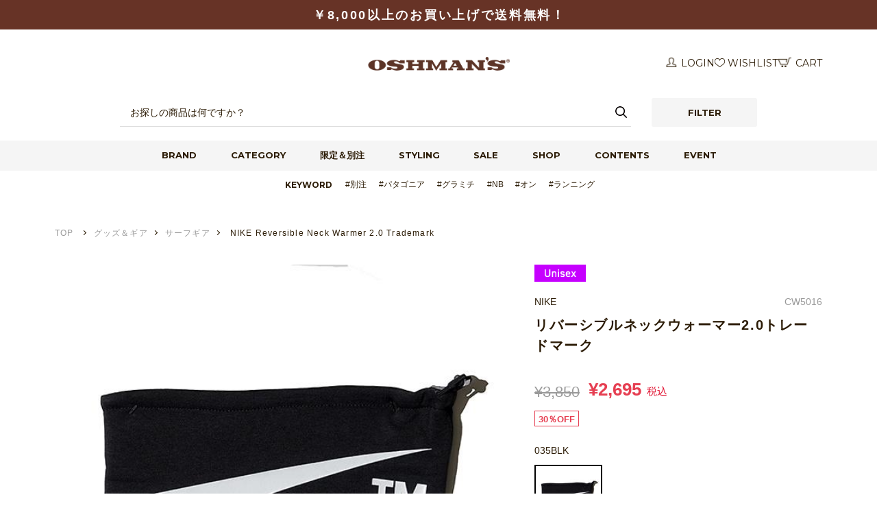

--- FILE ---
content_type: text/html; charset=utf-8
request_url: https://www.oshmans.co.jp/shop/g/g6455940001099/
body_size: 16976
content:
<!DOCTYPE html>
<html data-browse-mode="P" lang="ja">
  <head>
    <script>
      let item_data = {
        item_name: "NIKE Reversible Neck Warmer 2.0 Trademark",
        item_id: "6455940001099",
        price: 2695,
        item_brand: "NIKE",
        item_category: "ランニンググッズ",
        item_category3: "035BLK",
      }
      window.dataLayer = window.dataLayer || [];
      dataLayer.push({ ecommerce: null });  // Clear the previous ecommerce object.
      dataLayer.push({
        event: "view_item",
        ecommerce: {
          price: 2695,
          currency: "JPY",
          items: [
            item_data
          ]
        }
      });
      function addcartGaEvent(){
        window.dataLayer = window.dataLayer || [];
        dataLayer.push({
          event: "add_to_cart",
          ecommerce: {
            items: [
              item_data
            ]
          }
        });
      }
    </script>

   <script type="text/javascript">
window.dataLayer = window.dataLayer || [];
dataLayer.push({
goods_id: "6455940001099",
});
</script>

    <!-- start SITE_COMMON_HEAD-->
<meta charset="UTF-8"/>
<meta http-equiv="X-UA-Compatible" content="ie=edge"/>
<meta name="format-detection" content="telephone=no"/>
<meta name="viewport" content="width=device-width, initial-scale=1"/>






<link rel="shortcut icon" href="/img/osh_favicon.ico">
<link rel="apple-touch-icon" href="/img/apple-touch-icon.png">
<link rel="icon" type="image/png" href="/img/android-chrome-192x192.png">
<meta name="theme-color" content="#673326">
<link rel="preconnect" href="https://fonts.googleapis.com"/>
<link rel="preconnect" href="https://fonts.gstatic.com" crossorigin="crossorigin"/>
<link href="https://fonts.googleapis.com/css2?family=Jost:wght@500;600;700&amp;display=swap" rel="stylesheet"/>

<!-- 共通ファーストビュー-->
<link rel="stylesheet" type="text/css" href="/css/design/firstview_common.css?20241120_v0" integrity="sha384-El3HNY17ea/DSKxMTppVhPc01ISChfw9VEMIGkPaqkI8tFxrmlV4vanIVbyuAYiw" crossorigin="anonymous"/>

<!-- 共通js-->

<script src="https://cdnjs.cloudflare.com/ajax/libs/jquery/3.6.3/jquery.min.js" integrity="sha512-STof4xm1wgkfm7heWqFJVn58Hm3EtS31XFaagaa8VMReCXAkQnJZ+jEy8PCC/iT18dFy95WcExNHFTqLyp72eQ==" crossorigin="anonymous" referrerpolicy="no-referrer"></script>
<script src="https://cdnjs.cloudflare.com/ajax/libs/gsap/3.10.4/gsap.min.js" integrity="sha512-VEBjfxWUOyzl0bAwh4gdLEaQyDYPvLrZql3pw1ifgb6fhEvZl9iDDehwHZ+dsMzA0Jfww8Xt7COSZuJ/slxc4Q==" crossorigin="anonymous" referrerpolicy="no-referrer" defer></script>
<script src="https://cdnjs.cloudflare.com/ajax/libs/lazysizes/5.3.2/lazysizes.min.js" integrity="sha512-q583ppKrCRc7N5O0n2nzUiJ+suUv7Et1JGels4bXOaMFQcamPk9HjdUknZuuFjBNs7tsMuadge5k9RzdmO+1GQ==" crossorigin="anonymous" referrerpolicy="no-referrer" defer></script>
<script src="https://cdnjs.cloudflare.com/ajax/libs/dragscroll/0.0.8/dragscroll.min.js" integrity="sha512-/ncZdOhQm5pgj5KHy720Ck7XF5RzYK6rtUsLNnGcitXrKT3wUYzTrPlOSG7SdL2kDzkuLEOFvrQRyllcZkeAlg==" crossorigin="anonymous" referrerpolicy="no-referrer" defer></script>
<script src="https://cdnjs.cloudflare.com/ajax/libs/micromodal/0.4.10/micromodal.min.js" integrity="sha512-qcwcAul7d7yUcoz3MmQABiaGDa+gVkaDWgZX6wEd/z3I6z62nQCDW3EqioQG+O+QlGCpxmJLdH5snh4IaDPiPA==" crossorigin="anonymous" referrerpolicy="no-referrer" defer></script>
<script src="https://cdnjs.cloudflare.com/ajax/libs/simplebar/5.3.9/simplebar.min.js" integrity="sha512-xAAb5tNhb12Tx88hMa8IdJI+3pzHBk4V4sQ4w8FIFkXEvlh1PYYma0oPnIENPYeLeblWavY7AlkJj3XzJlif0A==" crossorigin="anonymous" referrerpolicy="no-referrer" defer></script>
<script src="https://cdnjs.cloudflare.com/ajax/libs/jquery-cookie/1.4.1/jquery.cookie.min.js"></script>
<script src="//r6.snva.jp/javascripts/reco/2.3/sna.js?k=ZF4EX3t5R0M6N"></script>
<script src="/js/design/filterAjax.js?ver251009" integrity="sha384-iE9OWUswe6bjVIMVCGYv7wmqSZNWmp9+Y7KKTiVcvEUB7RZc6ulWPjgVcixMVm+e" crossorigin="anonymous" defer></script>
<script src="/js/design/filterAjax_category.js" integrity="sha384-53XPeG7v8AMJ3PN14aMhhrTOpVNhy72sA+U3QvGOX4lF3FR6kupuugYaPhj1DjAe" crossorigin="anonymous" defer></script>

<script src="/js/design/common.js?20250611" integrity="sha384-ppYUb99yRrqThZ80paJW6VukLFDaV8kVDcmr/5SMQd6xfoC2H6VsMP8rWwyk3yDi" crossorigin="anonymous" defer></script>

<!-- 共通css-->
<link rel="stylesheet" href="https://cdnjs.cloudflare.com/ajax/libs/simplebar/5.3.9/simplebar.css" integrity="sha512-iYpx9HVem1HUXRdrfRQLXJuwrG5DYNWt1aAOsYkFb0ZB04zodzrlgojJTFZP/xVrkPkF/dJXohBwjc8xDl9S7A==" crossorigin="anonymous" referrerpolicy="no-referrer" />
<link rel="stylesheet" href="//abcmart-oshmans-f-s.snva.jp/css/naviplus_suggest.css"/>
<link rel="stylesheet" type="text/css" href="/css/design/common.css" integrity="sha384-cfj2ipKAwWyrM2kd63ZLRHmWhPxDkNtR05nILMbaQDmuBWUwtrQuP2XD4udo9yD3" crossorigin="anonymous" media="print" onload="this.media='all'"/>



<!-- Google Tag Manager -->
<script>(function(w,d,s,l,i){w[l]=w[l]||[];w[l].push({'gtm.start':
new Date().getTime(),event:'gtm.js'});var f=d.getElementsByTagName(s)[0],
j=d.createElement(s),dl=l!='dataLayer'?'&l='+l:'';j.async=true;j.src=
'https://www.googletagmanager.com/gtm.js?id='+i+dl;f.parentNode.insertBefore(j,f);
})(window,document,'script','dataLayer','GTM-NVRK3R2Q');</script>
<!-- End Google Tag Manager -->

<script type="text/javascript">
window.dataLayer = window.dataLayer || [];
dataLayer.push({
email: '',
first_name: '',
last_name: '',
tel: '',
user_id: '',
gender: '',
zipcode: '',
ip_address: '',
});
</script>

<!-- AIデジタルスタッフ -->
<link rel="stylesheet" href="https://chatbot.ecbeing.io/data/chatbot.css">
<script id="ai-chatbot" src="https://chatbot.ecbeing.io/data/chatbot.js" charset="utf-8" data-chatbottenantcode="oshmans"></script>
<!-- End AIデジタルスタッフ -->

<!-- end SITE_COMMON_HEAD-->

    <title>NIKE NIKE Reversible Neck Warmer 2.0 Trademark｜オッシュマンズ公式通販サイト｜OSHMAN'S ONLINE</title>
    <meta name="description" content="NIKE NIKE Reversible Neck Warmer 2.0 Trademarkのページです。OSHMAN'S(オッシュマンズ)の公式通販サイト。アメリカンスポーツを中心とした総合スポーツ用品を販売。人気のアウトドアブランドもセレクト。">
    <!-- ページ固有ファーストビュー-->
    <link rel="stylesheet" type="text/css" href="/css/design/firstview_goods.css?20250612_2" integrity="sha384-6BfXiIXgtJiwOdZVsbkjuZDW5lgWhIztPajjn/bZHvj8yc5vW/9WpKo+vzQHykW/" crossorigin="anonymous">
    <!--<link rel="stylesheet" type="text/css" href="/css/design/firstview_goods.css?20231120_v0">-->
    <!-- /ページ固有ファーストビュー-->
    <!-- ページ固有ファイル-->
    <!-- zoom-->
    <script src="/js/design/lib/easyzoom.custom.min.js" integrity="sha384-mIZmY+/EudELTVOSFh4x+2973RdbGk9BZYng/GK2IcC+umQOMDuiuKEjtFinqLRu" crossorigin="anonymous" defer></script>
    <!-- swiper-->
    <script src="https://cdnjs.cloudflare.com/ajax/libs/Swiper/8.4.7/swiper-bundle.min.js" integrity="sha512-h5Vv+n+z0eRnlJoUlWMZ4PLQv4JfaCVtgU9TtRjNYuNltS5QCqi4D4eZn4UkzZZuG2p4VBz3YIlsB7A2NVrbww==" crossorigin="anonymous" referrerpolicy="no-referrer"></script>
    <link rel="stylesheet" type="text/css" href="/css/design/goods.css" integrity="sha384-IjrSgKXuQdwXvDYUjfk1zjOsid1uugQQez2nBYmnXsDxR0UfNRZBD9fzedqAz8bE" crossorigin="anonymous" media="print" onload="this.media='all'">
    <script src="/js/design/goods.js?20250612" integrity="sha384-54Siwpu3W4ipApgDUoLA1sx3Wl4EQofmIYQeXsSI3gljOtN8kSWfkPTTLKn3k59E" crossorigin="anonymous" defer></script>

    <link rel="stylesheet" type="text/css" href="/css/design/item_recommend_bnr.css">
    <script src="/js/design/item_recommend_bnr.js"></script>    

<script>
      const _goods_cat = [
      "その他アクセサリー",
      "ランニンググッズ",
      ]
    </script>
    <!-- /ページ固有ファイル-->

<script type='text/javascript'>
  (function() {
    var s = document.createElement('script');
    s.type = 'text/javascript';
    s.async = true;
    s.src = "https://bvr.ast.snva.jp/beaver.js?reco_k=ZF4EX3t5R0M6N&reco_sna_host=r6.snva.jp&serial=7aebfb6d-c6b9-49ad-b2f4-219a4ea21c43";
    var x = document.getElementsByTagName('script')[0];
    window.recoConstructer = function (data) {
      window._sna_dam = window._sna_dam || [];
      if (window.__snahost != null) {
        window._sna_dam.push(['reco:snaHost', window.__snahost]);
      }
      window._sna_dam.push(["reco:recoConstructerArgs", data]);
    };
    window.apiSetCtr = function (item_code, tmpl, link, k) {
      if (window.__snahost != null) {
        window._sna_dam.push(['reco:snaHost', window.__snahost]);
      }
      window._sna_dam.push(["reco:apiSetCtrArgs", {
        itemCode: item_code,
        tmpl: tmpl,
        link: link.href
      }]);
    };
    x.parentNode.insertBefore(s, x);
  })();
  var _sna_dam = _sna_dam || [];
</script>

<script type='text/javascript'>
  _sna_dam.push(['behaviorType', 1]);
  _sna_dam.push(['userCode', '']);
  _sna_dam.push(['item', {
    'attributes': {
      'name': 'NIKE Reversible Neck Warmer 2.0 Trademark',
      'url1': 'https://www.oshmans.co.jp/shop/g/g6455940001099/',
      'imageUrl1': 'https://img.apim.abc-mart.biz/img/6455/6455940001/645594000101.jpg',
      'price1': '2,695',
      'price2': '3,850'
    },
    'code': '6455940001099'
  }]);

  _sna_dam.push(['email', '']);
</script>

  </head>
  <body class="pg-goods">
    <!-- Google Tag Manager (noscript) -->
<noscript><iframe src="https://www.googletagmanager.com/ns.html?id=GTM-NVRK3R2Q"
height="0" width="0" style="display:none;visibility:hidden"></iframe></noscript>
<!-- End Google Tag Manager (noscript) -->

    <div class="l-container">
      <!-- start SITE_HEADER-->
<header class="l-header">
  <div class="l-header__notification c-notification">
    <div class="l-inner">
      <div class="c-notification__txt">
        <p>￥8,000以上のお買い上げで送料無料！</p>
        <!--<p><a href="https://www.oshmans.co.jp/news/794">【期間限定】￥5,000以上のお買い物で送料無料！</a></p>-->
        <!--<p><a href="https://www.oshmans.co.jp/news/736">【注意】佐川急便の配送遅延について</a></p>-->
        <!--<p><a href="https://www.oshmans.co.jp/news/855">「NEW YEAR COUPON」配布中！</a></p>-->
      </div>
    </div>
  </div>
  <div class="l-header__container c-header">
    <div class="c-header__inner l-inner">
      <div class="c-header__logo"><a class="c-header__logo_link" href="https://www.oshmans.co.jp/shop/"><img class="c-header__logo_img" src="/img/design/common/logo_oshmans.png" alt="OSHMANS"/><img class="c-header__logo_img--mark" src="/img/design/common/logo_oshmans.png" alt="OSHMANS"/></a></div>
      <div class="c-header__menu"> 
        <!-- start HEADER MENU-->
        <div class="c-menu">
          <ul class="c-menu__list">
            <li class="c-menu__item"><a class="c-menu__link" href="/shop/customer/menu.aspx"><i class="u-icn-mypage"></i>  <span>LOGIN</span> </a></li>
            
            <li class="c-menu__item"><a class="c-menu__link" href="/shop/customer/bookmark.aspx"><i class="u-icn-fav"></i><span>WISHLIST</span></a></li>
            
            <li class="c-menu__item"><a class="c-menu__link" href="/shop/cart/cart.aspx"><i class="u-icn-cart"></i><span>CART</span>
              <div class="c-menu__cartnum" id="cartnum"></div>
              </a></li>
          </ul>
        </div>
        <!-- end HEADER MENU--> 
      </div>
    </div>
        <!-- start HEADER SEARCH-->
        <div class="c-header-search js-search-wrap">
          <div class="c-header-search__container js-search-body">
            <div class="c-header-search__box">
              <form class="c-header-search__form" method="GET" name="frmSearch" id="product-search" action="/shop/goods/search.aspx">
                <input type="hidden" name="fssort" value="Number3"/>
                <input class="c-header-search__keyword" type="text" id="keyword" name="keyword" autocomplete="off" aria-label="検索キーワード" placeholder="お探しの商品は何ですか？"/>
                <button class="c-header-search__submit" type="submit" id="keywordSubmit" value="検索" role="button" aria-label="検索する"></button>
              </form>
              <div class="c-header-search__filterbtn c-btn">
                <button class="c-btn__link js-filter-toggle" type="button" role="button" aria-label="絞り込みメニューを開く">
                <div class="c-btn__txt">FILTER</div>
                </button>
              </div>
            </div>
          </div>
        </div>
        <!-- end HEADER SEARCH--> 
    <div class="c-gnav">
      <ul class="c-gnav__list l-inner">
        <li class="c-gnav__item" data-target="brand"><a class="c-gnav__link" href="/shop/pages/brand.aspx">BRAND</a></li>
        <li class="c-gnav__item" data-target="category"><a class="c-gnav__link" href="/shop/pages/categories.aspx">CATEGORY</a></li>
        <li class="c-gnav__item"><a class="c-gnav__link" href="/shop/goods/search.aspx?fstag=別注">限定＆別注</a></li>
        <li class="c-gnav__item"><a class="c-gnav__link" href="/shop/pages/staff_styling.aspx">STYLING</a></li>
        <!-- <li class="c-gnav__item"><a class="c-gnav__link" href="/shop/pages/special.aspx">SPECIAL</a></li> -->
        <li class="c-gnav__item"><a class="c-gnav__link" href="/shop/pages/sale.aspx">SALE</a></li>
        <li class="c-gnav__item"><a class="c-gnav__link" href="https://www.oshmans.co.jp/shoplist">SHOP</a></li>
        <li class="c-gnav__item"><a class="c-gnav__link" href="/shop/#top_contents">CONTENTS</a></li>
        <li class="c-gnav__item"><a class="c-gnav__link" href="/event/category/upcoming">EVENT</a></li>
      </ul>
    </div>
  </div>
  <div class="kwd_">
    <div class="inner_ l-inner">
      <div class="ttl_">keyword</div>
      <ul>
        <!--<li><a href="/shop/goods/search.aspx?fssort=Number3&keyword=%E3%82%A4%E3%83%B3%E3%82%BB%E3%82%AF%E3%83%88%E3%82%B7%E3%83%BC%E3%83%AB%E3%83%89">#コールマンソックス</a></li>-->
        <li><a href="/shop/goods/search.aspx?fstag=別注">#別注</a></li>
        <li><a href="/shop/goods/search.aspx?fsbrand=patagonia">#パタゴニア</a></li>
        <li><a href="/shop/goods/search.aspx?fsbrand=Gramicci">#グラミチ</a></li>
        <li><a href="/shop/goods/search.aspx?fsbrand=New+Balance">#NB</a></li>
        <li><a href="/shop/goods/search.aspx?fssort=Number3&fsbrand=On">#オン</a></li>
        <li><a href="/shop/goods/search.aspx?fstag=ランニング">#ランニング</a></li>
        <!--<li><a href="/shop/goods/search.aspx?fstag=フィットネス">#フィットネス</a></li>-->
        <!--<li><a href="/shop/goods/search.aspx?fstag=ヨガ">#ヨガ</a></li>-->
        <!--<li><a href="/shop/goods/search.aspx?fstag=セール">#アウトレット</a></li>-->
      </ul>
    </div>
  </div>
  <div class="l-header__megamenu">
    <div class="l-header__megamenu_bg"></div>
    <div class="c-megamenu js-megamenu-wrap"> 
      <!-- start MEGAMENU BRAND-->
      <div class="c-megamenu__container js-megamenu-body" data-id="brand">
        <div class="c-megamenu__brandlist c-brandlist">
          <div class="c-brandlist__container">
            <div id="js-app-brandlist_name"></div>
          </div>
        </div>
      </div>
      <!-- end MEGAMENU BRAND--> 
      <!-- start MEGAMENU CATEGORY-->
      <div class="c-megamenu__container js-megamenu-body" data-id="category">
        <ul class="c-megamenu__btn-wrap">
			<li class="c-megamenu__btn--input">
			  <input type="radio" id="gender_all" name="s20" tabindex="0" value="ALL">
			  <label class="c-megamenu__btn__link js-gender-c-btn" for="gender_all">ALL</label>
			</li>
          <li class="c-megamenu__btn--input">
            <input type="radio" id="gender_c0" name="s20" tabindex="0" value="1">
            <label class="c-megamenu__btn__link js-gender-c-btn" for="gender_c0">MEN</label>
          </li>
          <li class="c-megamenu__btn--input">
            <input type="radio" id="gender_c1" name="s20" tabindex="0" value="2">
            <label class="c-megamenu__btn__link js-gender-c-btn" for="gender_c1">WOMEN</label>
          </li>
          <li class="c-megamenu__btn--input">
            <input type="radio" id="gender_c2" name="s20" tabindex="0" value="3">
            <label class="c-megamenu__btn__link js-gender-c-btn" for="gender_c2">KIDS</label>
          </li>
        </ul>
        <div id="js-app-categorylist">
          <div class="c-megamenu__categorylist"> 
            <!-- ▼ALL▼ -->
            <div id="gender_c3_tabbox" class="c-megamenu__categorylist_tabbox" style="display: block;">
              <div class="c-megamenu__categorylist_wrap"></div>
            </div>
            <!-- ▲ALL▲ -->    
            <!-- ▼MEN▼ -->
            <div id="gender_c0_tabbox" class="c-megamenu__categorylist_tabbox">
              <div class="c-megamenu__categorylist_wrap"></div>
            </div>
            <!-- ▲MEN▲ --> 
            <!-- ▼WOMEN▼ -->
            <div id="gender_c1_tabbox" class="c-megamenu__categorylist_tabbox">
              <div class="c-megamenu__categorylist_wrap"></div>
            </div>
            <!-- ▲WOMEN▲ --> 
            <!-- ▼KIDS▼ -->
            <div id="gender_c2_tabbox" class="c-megamenu__categorylist_tabbox">
              <div class="c-megamenu__categorylist_wrap"></div>
            </div>
            <!-- ▲KIDS▲ --> 
            
          </div>
        </div>
      </div>
      <!-- start MEGAMENU CATEGORY--> 
    </div>
    <!-- start FILTER-->
    <div id="js-app-filter"> </div>
    <!-- end FILTER--> 
    <!-- start HEADER SEARCH-->
  </div>
</header>
<!-- end SITE_HEADER--> 
<script type="text/javascript" src="/js/cart_goods_count.js" integrity="sha384-xAEieW2rkQ3Zo7JHCDbe8QUCZAHhiixKFUv/xAkwh+RtQU0s0oGFJQvRporjhzzx" crossorigin="anonymous" defer></script> 

      <div class="l-contents">
        <div class="c-breadcrumb">
          <div class="c-breadcrumb__inner">
            <!---->
            <ul class="c-breadcrumb__list" itemscope itemtype="https://schema.org/BreadcrumbList">
              <li itemprop="itemListElement" itemscope itemtype="https://schema.org/ListItem">
                <a href="https://www.oshmans.co.jp/shop/" itemprop="item">
                  <span itemprop="name">TOP</span>
                  <meta itemprop="position" content="1">
                </a>
              </li>
              <li class="js-breadcrumb-cat" itemprop="itemListElement" itemscope itemtype="https://schema.org/ListItem"><a href="/shop/goods/search.aspx?fssort=Number3&fscategory=" itemprop="item"><span itemprop="name">CATEGORY</span><meta itemprop="position" content="2"></a></li>
              <li itemprop="itemListElement" itemscope itemtype="https://schema.org/ListItem">
                <span itemprop="name">NIKE Reversible Neck Warmer 2.0 Trademark</span>
                <meta itemprop="position" content="3">
              </li>
            </ul>
          </div>
        </div>
        <form name="frm" method="POST" action="/shop/cart/cart.aspx" id="cartin_form">
          <div class="pg-goods__itemdetail">
            <input type="hidden" value="645594" id="hidden_variation_group">
            <input type="hidden" value="0" id="variation_design_type">
            <input type="hidden" value="6455940001099" id="hidden_goods">

            <div class="pg-goods__itemdetail_container l-inner">
              <div class="pg-goods__itemdetail_img">
                <div class="c-goods-slider js-goods-slider">
                  <div class="c-goods-slider__wrapper js-goods-slider__wrapper">
                    
                    <div class="c-goods-slider__slide js-goods-slider__slide js-image-zoom">
                      <figure class="c-goods-slider__img">
                        <img src="https://img.apim.abc-mart.biz/img/6455/6455940001/645594000101.jpg?sr.dw=1015" data-zoomsrc="https://img.apim.abc-mart.biz/img/6455/6455940001/645594000101.jpg" alt=" NIKE NIKE Reversible Neck Warmer 2.0 Trademark画像1" decoding="async">
                      </figure>
                      <figcaption></figcaption>
                    </div>
                    
                    
                    <div class="c-goods-slider__slide js-goods-slider__slide js-image-zoom">
                      <figure class="c-goods-slider__img">
                        <img src="https://img.apim.abc-mart.biz/img/6455/6455940001/645594000103.jpg?sr.dw=1015" data-zoomsrc="https://img.apim.abc-mart.biz/img/6455/6455940001/645594000103.jpg" alt=" NIKE NIKE Reversible Neck Warmer 2.0 Trademark画像2" decoding="async">
                      </figure>
                      <figcaption></figcaption>
                    </div>
                    
                    
                    <div class="c-goods-slider__slide js-goods-slider__slide js-image-zoom">
                      <figure class="c-goods-slider__img">
                        <img src="https://img.apim.abc-mart.biz/img/6455/6455940001/645594000102.jpg?sr.dw=1015" data-zoomsrc="https://img.apim.abc-mart.biz/img/6455/6455940001/645594000102.jpg" alt=" NIKE NIKE Reversible Neck Warmer 2.0 Trademark画像3" decoding="async">
                      </figure>
                      <figcaption></figcaption>
                    </div>
                    
                    
                    
                    
                    
                    
                    
                    
                  </div>
                  <!-- スライダーサムネイル -->
                <div class="c-goods-thumbs js-goods-slider-thumbs">
                  <div class="c-goods-thumbs__wrapper js-goods-slider-thumbs__wrapper">
                    
                    <div class="c-goods-thumbs__slide js-goods-slider-thumbs__slide">
                        <img src="https://img.apim.abc-mart.biz/img/6455/6455940001/645594000101.jpg?sr.dw=93" data-zoomsrc="https://img.apim.abc-mart.biz/img/6455/6455940001/645594000101.jpg" alt=" NIKE NIKE Reversible Neck Warmer 2.0 Trademark画像1" decoding="async">
                  </div>
                    
                    
                    <div class="c-goods-thumbs__slide js-goods-slider-thumbs__slide">
                        <img src="https://img.apim.abc-mart.biz/img/6455/6455940001/645594000103.jpg?sr.dw=93" data-zoomsrc="https://img.apim.abc-mart.biz/img/6455/6455940001/645594000103.jpg" alt=" NIKE NIKE Reversible Neck Warmer 2.0 Trademark画像2" decoding="async">
                    </div>
                    
                    
                    <div class="c-goods-thumbs__slide js-goods-slider-thumbs__slide">
                        <img src="https://img.apim.abc-mart.biz/img/6455/6455940001/645594000102.jpg?sr.dw=93" data-zoomsrc="https://img.apim.abc-mart.biz/img/6455/6455940001/645594000102.jpg" alt=" NIKE NIKE Reversible Neck Warmer 2.0 Trademark画像3" decoding="async">
                    </div>
                    
                    
                    
                    
                    
                    
                    
                    
                  </div>
                </div>

                </div>
              </div>
              <div class="pg-goods__itemdetail_desc c-goods-detail">
                
                <div class="pg-goods__iteminfo_icons">
                  
                    <img class="lazyload" alt="Unisex" src="https://img.apim.abc-mart.biz/img/icon/003404.png">
                  
                  
                  
                </div>
                
                <div class="c-goods-detail__meta">
              <div class="c-goods-detail__category">
                    
                    <a href="/shop/goods/search.aspx?fssort=Number3&fsbrand=NIKE">NIKE</a>
                    </div>
                  <div class="c-goods-detail__id">CW5016</div>
                </div>
                <h1 class="c-goods-detail__name">リバーシブルネックウォーマー2.0トレードマーク</h1>
                <div class="c-goods-detail__price c-price is-goodprice">
                  
                    
                      <div class="c-price__default">&yen;3,850</div>
                      <div class="c-price__sale">&yen;2,695</div>
                    
                  
                  <div class="c-price__tax">税込</div>
                </div>
                
                <div class="c-goods-detail__labels c-label-wrap">
                
                  <div class="c-label">30％OFF</div>
                
                
                </div>
                
                <div class="c-goods-detail__valiation pg-goods__valiation">
                  
                  <div class="c-goods-detail__color">
                    <div class="c-goods-detail__color_name js-valiation-selected-color">035BLK</div>
                    <ul class="c-goods-detail__color_list">
                      
                      <li class="c-goods-detail__color_item is-selected">
                        
                        <figure class="c-goods-detail__color_img"><img src="https://img.apim.abc-mart.biz/img/6455/6455940001/645594000101.jpg?sr.dw=152" alt="035BLK"></figure>
                        
                      </li>
                      
                    </ul>
                  </div>
                  
                  
                  <div class="c-goods-detail__size">
                    <div class="c-goods-detail__size_list c-btn-wrap">
                      
                      <div class="c-goods-detail__size_item c-btn--input">
                        
                        <input type="radio" id="size6455940001099" name="goods" value="6455940001099">
                        <label class="c-btn__link" for="size6455940001099"><span class="c-goods-detail__size_length">F</span></label>
                        
                      </div>
                      
                    </div>
                  </div>
                  
                </div>
                <div class="c-goods-detail__btn">
                  <div class="c-goods-detail__btn--addcart">
                    <div class="c-btn--addcart">
                      
                        
                        <button class="c-btn__link ajax_cartbtn_" type="submit" value="カートに入れる"><i class="u-icn-cart-wh"></i><span>カートに入れる</span></button>
                        
                      
                    </div>
                  </div>
                  
                  <div class="c-goods-detail__btn--fav">
                    <div class="c-btn--fav"><a class="c-btn__link " href="https://www.oshmans.co.jp/shop/customer/bookmark.aspx?goods=6455940001099&crsirefo_hidden=784abcc3bfc2edbc7a93a2545dee3627573557e0855fb8e6369c3659712dc55c"><span>お気に入りに追加</span></a></div>
                  </div>
                  
		
			<div class="c-goods-detail__btn--contact">
				<div class="c-btn--contact"><a class="block-contact-about-goods--btn c-btn__link" href="/shop/contact/contact.aspx?goods=6455940001099&amp;subject_id=00000001">この商品について問い合わせる</a></div>
			</div>
		
                </div>
                
                
                
                <!--<div class="c-goods-detail__return">
                  <div class="c-goods-detail__return_hdg js-accordion-btn"><span>返品について</span></div>
                  <div class="c-goods-detail__return_body js-accordion-body">
                    <div>一部の商品を除き、室内でのご試着のみ・箱や付属品があれば、未使用品に限り返品を承ります（<a href="/shop/pages/guide.aspx#guide-trouble">詳細はこちら</a>)。</div>
                  </div>
                </div>-->
<script src="/js/design/hashtag_item.js" integrity="sha384-0xllRZiKOH7hP3ydnuI0+++yhSxqahQYePdUwx38S4kq82ySFm//GV4CV/2JTkb0" crossorigin="anonymous" defer></script>			  
<!-- <script src="/js/design/hashtag_item.js" type="text/javascript"></script> -->
<!--関連タグ化したい文字列をカンマ区切りで設定-->
<input name="hashkeyword" value="リバースウィーブ,アロー,バレガ,ペンドルトン,プーマ,リバーサル,ラソックス,リーボック,ロンヒル,セントジェームス,サーフ8,シェラデザイン,スマートウール,スパイベルト,スタンス,ノースフェイス,アンダーアーマー,バンズ,ウィグワム,ワイルドシングス,オンジー,バックジョイ,チュプ,アークテリクス,バフ,ブルックス,ソレル,アールエフダブリュ,グラナイトギア,ロイヤル,ラッシュ,マキシム,エーコーン,アホープヘンプ,オーシャン・パシフィック,アディダス,グラビス,ロキシー,ペニー,ビラボン,エムエスアール,チャンピオン,グレイトランド,バンクス,チャムス,スリア,ブリーフィング,サルベージパブリック,ラドゥ,デサント,コールマン,エアー,キウ,インフィ,ホカ,パラディウム,ソト,イール,ジェーイーモーガン,バーバリアン,ハイドロフラスク,トゥソックス,サロモン,トゥルーアムス,スティッキーバンプス,フーワックス,セックスワックス,コロンビア,サンスキ,レインボーサンダル,ジェラルド,ハイタイド,ルーカ,ナンガ,グリップスワニー,ポロ ラルフ ローレン,ヘインズ,グッドウェア,スピリチュアルギャングスター,タビノアール,ローン,ヴォーリ,セイスカイ,ミッション,ジャンジ,グダー,スプライ,ブレンダーボトル,ダナー,オン,ウーフォス,マネブ,サッカニー,ロトト,ジェイソンマーク,コロンブス,サウザンドマイル,シェルテック,ナルゲン,イノヴェイト,アックスクラシック,スタンレー,ハイマウント,ライトマイファイヤー,アルトラ,ダントン,シンゾーン,シャカ,シマノ,スナッグパック,コンバース,チャコ,フットマーク,ウッディプレス,ベアボーンズ,オーシバル,ワラワラスポーツ,カーバー,ジムフレックス,ラッセルアスレティック,ヴェジャ,ゼクシィミックス,ゴールゼロ,クロックス,ニュートラルワークス,コラプズ,コフラン,マリブサンダル,ハオミン,サーマレスト,エバニュー,ゼロバレル,ヘリノックス,ジーエスアイ,ビルケンシュトック,アルファインダストリーズ,レメ,グッドオン,タイオン,レイルロードソック,フィーチャーズ,エドウィン,アブガルシア,ヤガイ,ファルケ,アッソブ,マンシングウェア,カルバンクライン,ファング,フットマークナチュラル,オークリー,ゴールデンミルズ,ロスターソックス,アクトプラス,ニューハイツ,グラミチ,グレゴリー,ハワイアナス,ハーレー,インジンジ,カブ―,キーン,インケース,アシックス,マナスタッシュ,マンハッタンポーテージ,テバ,メレル,ミステリ＾－ランチ,ケルティ,ネイサン,ニューバランス,ナイキ,ニックワックス,ニューエラ,オニール,パタゴニア,オッシュマンズレーベル,ビーチ,キャンプ,トレッキング,ランニング,トレーニング,ヨガ,ゴルフ,キッズ,UVカット,速乾,防水,撥水,水陸両用,接触冷感,ストレッチ,オーガニックコットン,リサイクル,リサイクルポリエステル,フェアトレード,別注,Tシャツ・カットソー,ロングスリーブT,タンクトップ,シャツ,ブラウス,ポロシャツ,ベスト,ニット,セーター,スウェット,ジャケット,コート,ダウン,フリース,ショートパンツ,ロングパンツ,デニムパンツ,カーゴパンツ,スカート,カプリ,クロップド,レギンス・スパッツ,ワンピース,セットアップ,水着・スイムウェア,ラッシュガード,ルームウェア,アンダーウェア,キャップ,ハット,ビーニー,スニーカー,サンダル,ビーチサンダル,リカバリーサンダル,スリッポン,ブーツ,レインシューズ,レザーシューズ,ローファー,モカシン・デッキシューズ,トレッキングシューズ,コンフォートシューズ,ランニングシューズ,トレイルランニングシューズ,トレーニングシューズ,ウォーターシューズ,ルームシューズ,靴下・ソックス,ランニングソックス,トレーニングソックス,トレッキングソックス,ルームソックス,レッグウォーマー,ショルダーバッグ,トートバッグ,バックパック・リュック,ボストンバッグ,ボディバッグ・ウエストポーチ,ハンドバッグ,クラッチバッグ,メッセンジャーバッグ,ビジネスバッグ,スーツケース・キャリーバッグ,ドラムバッグ,エコバッグ・サブバッグ,アームバンド,手袋・グローブ,ネックゲイター,ネックウォーマー,サングラス,ボトル,キャンプグッズ,レギンス,ブラトップ" type="hidden">

<!--上記関連タグ化したい文字列の内イベントのURLを設定したい文字列
value属性に関連タグ化したい文字列、url属性にイベントのURLを指定
(下記指定したタグ以外は詳細検索のURLを自動で設定)-->
<input class="hashevent" name="hashevent" value="スウェット" url="https://www.oshmans-online.jp/shop/c/ctsweat?itemPerPage=40&dtype=Category&dcode=tsweat&minprice=0&maxprice=30000&f12=0,&isFilterKeyword=false&pageIndex=1" type="hidden">
<input class="hashevent" name="hashevent" value="リバースウィーブ" url="bbbbb.com" type="hidden">
<input class="hashevent" name="hashevent" value="チャンピオン" url="https://sh83e.ecbeing.net/shop/e/echampall/" type="hidden">
				  
              </div>
            </div>
          </div>
          <div class="pg-goods__iteminfo">
            <div class="pg-goods__iteminfo_container l-inner">
              
              <div class="pg-goods__iteminfo_description">
				
                <!-- comment1 -->
                <div class="pg-goods__iteminfo_comment1">DRI-FITテクノロジー採用したネックウォーマーです。片側に速乾性のある素材使用し、さらりと快適な状態をキープします。反対側のフリース生地は暖かく柔らかなつけ心地です。ロック付き調整可能なドローコードが付属し、快適なフィット感です。縫い目のないフラット仕様なので、着用時のストレスが軽減します。<br>■サイズ：27cm×28cm</div>
                <!-- /comment1 -->
				
				
				  <!-- comment2 -->
				<div class="pg-goods__iteminfo_size">素材：ポリエステル・ポリウレタン・ポリカーボネート<br><br></div>
				  <!-- /comment2 -->
				
              </div>
              
              
              <div class="pg-goods__iteminfo_data">
                
                <ul>
                  <li>商品名　リバーシブルネックウォーマー2.0トレードマーク</li>
                  <li>商品コード　6455940001099</li>
                  <li>メーカー品番　CW5016</li>
                  
                  <li>対象　
					MEN'S
					
					
					
					</li>
                  
                </ul>
                
              </div>
              
            </div>
          </div>
        </form>

      <div class="pg-detail__visumoblock l-section">
        <div class="l-section__inner">
          <div class="c-visumoblock__container">
            <input type="hidden" value="" id="goods_id">
            <div class="hacobune-detail hcb-styling">
            <div class="hacobune-container" data-collection-id="e5081204-1c37-4706-99c5-809769446989" data-variation-flag="true" data-product-id-selector="input#hidden_goods@value" data-tenant-id="dcbe1d99-0e3a-4a1a-ad39-8be0c93e8b64" data-max-count="4" data-product-same-tab="false" style="display: none;"></div>
          </div>
          <script src="https://tagdelivery.visumo.io/igniter.js" defer></script>
          </div>
        </div>
      </div>

      <!--MOVIE-->
      <div class="pg-detail__visumoblock l-section">
        <div class="l-section__inner">
          <div class="c-visumoblock__container">
            <div class="hacobune-goods hcb-video"><div class="hacobune-container" data-collection-id="e5081204-1c37-4ff2-81a4-886bf630e83b" data-tenant-id="dcbe1d99-0e3a-4a1a-ad39-8be0c93e8b64" data-product-id-selector="input#hidden_goods@value" data-videojs="true" data-draft="false" data-variation-flag="true" data-max-count="4" style="display: none;"></div></div>
            <script src="https://tagdelivery.visumo.io/igniter.js" defer></script>      
         </div>
        </div>
      </div>
  
  
      <!--Visumo Recommend-->
      <div class="pg-detail__visumoblock l-section">
        <div class="l-section__inner">
          <div class="hacobune-gallery recommend"><div class="hacobune-container" data-collection-id="e8081e09-1521-462e-83a6-6b1a4938f1a5"  data-tenant-id="dcbe1d99-0e3a-4a1a-ad39-8be0c93e8b64"  data-videojs="true" data-product-same-tab="false" data-hidden-no-product-posts="true" data-discovery-initial-unit-count="1" data-discovery-unit-count="2" data-dialog-type="feed" data-draft="true" style="display: none;"></div></div>
          <script src="https://tagdelivery.visumo.io/igniter.js" defer></script>
        </div>
      </div>

        <div class="pg-goods__related c-section">
          <div class="pg-goods__related_inner l-inner">
            <div class="c-sectionttl pg-goods__related_ttl">
              <h2 class="c-sectionttl__ttl">RELATED</h2>
            </div>
            <div class="pg-goods__related_contents c-section__contents js-scrollarea" data-scroll-device="sp">
              <div id="reco31">
<script type="text/javascript">
__snahost = "r6.snva.jp";
recoConstructer({
  k:"ZF4EX3t5R0M6N",
  recommend: {
    rule: {
      tmpl: 31
      , target_id: "reco31"
    }
  }
});
</script>
              </div>
            </div>
          </div>
        </div>
        <div class="c-section-recently l-section--rightmax">
          <div class="l-section__inner">
            <div class="c-sectionttl c-section-recently__ttl">
              <h2 class="c-sectionttl__ttl">RECENTLY VIEW ITEMS</h2>
            </div>
            <div class="c-section-recently__contents js-scrollarea is-light" data-scroll-device="all">
              <div id="reco33">
<script type="text/javascript">
__snahost = "r6.snva.jp";
recoConstructer({
  k:"ZF4EX3t5R0M6N",
  recommend: {
    rule: {
      tmpl: 33
      , target_id: "reco33"
    }
  }
});
</script>
              </div>
            </div>
          </div>
        </div>
      </div>
      
<!-- start SITE FOOTER-->
<footer class="l-footer c-footer">
  <div class="c-footer__links">
    <div class="l-inner c-footer__links_wrap">
      <div class="c-footer__contact">
        <div class="c-btn--black"><a class="c-btn__link c-footer__contact_btn" href="/shop/contact/contact.aspx"><i class="u-icn-mail-wh"></i><span>お問い合わせ</span></a></div>
      </div>
      <div class="c-footer__sns">
        <ul class="c-snslist">
          <li><a class="c-snslist__btn" href="https://twitter.com/oshmans_japan" target="_blank"><img class="lazyload" src="/img/design/lazyloading.png" data-src="/img/design/icn/icn_sns_tw.png" alt="twitter"/></a></li>
          <li><a class="c-snslist__btn" href="https://www.facebook.com/oshmans/" target="_blank"><img class="lazyload" src="/img/design/lazyloading.png" data-src="/img/design/icn/icn_sns_fb.png" alt="facebook"/></a></li>
          <li><a class="c-snslist__btn" href="https://www.instagram.com/oshmans_japan/?hl=ja" target="_blank"><img class="lazyload" src="/img/design/lazyloading.png" data-src="/img/design/icn/icn_sns_ig.png" alt="instagram"/></a></li>
          <li><a class="c-snslist__btn" href="https://www.youtube.com/channel/UCGVy-gPrTRR3o2ukg8-YGMA" target="_blank"><img class="lazyload" src="/img/design/lazyloading.png" data-src="/img/design/icn/icn_sns_yt.png" alt="youtube"/></a></li>
        </ul>
      </div>
    </div>
  </div>
  <div class="c-footer__info">
    <div class="l-inner c-footer__info_wrap">
      <ul class="c-footer__info_list">
		  <li class="c-footer__info_item"><a href="/company/" target="_blank">会社案内</a></li>
		  <li class="c-footer__info_item"><a href="/shop/pages/concept.aspx">コンセプト</a></li>
		  <li class="c-footer__info_item"><a href="/shop/pages/law.aspx">特定商取引法に基づく表記</a></li>
		  <li class="c-footer__info_item"><a href="/shop/pages/privacy_policy.aspx">プライバシーポリシー</a></li>
		  <li class="c-footer__info_item"><a href="/shop/pages/rule.aspx">ご利用規約</a></li>
		  <li class="c-footer__info_item"><a href="/shop/pages/info_index.aspx">はじめての方へ</a></li>
		  <!--<li class="c-footer__info_item"><a href="/help_index">ヘルプ</a></li>-->
                  <li class="c-footer__info_item"><a href="/returnpolicy">リターンポリシー</a></li>
		  <li class="c-footer__info_item"><a href="https://abc-mart-saiyou.net/oshmans/">リクルート</a></li>
		  <li class="c-footer__info_item"><a href="/recruit/jisedai">次世代育成支援対策推進法への取り組み</a></li>
		  <li class="c-footer__info_item"><a href="/recruit/jyosei">女性活躍推進への取り組み</a></li>
      </ul>
		<div class="block-footer-bottom--right">
			<p class="block-footer-bottom--right-note">このホームページのコンテンツは株式会社オッシュマンズ・ジャパンが有する著作権により保護されています。<br>
すべての文章、画像、動画などを、私的利用の範囲を超えて、許可なく複製、改変、転載することは禁じられています。</p>
			<p id="copyright" class="block-footer-bottom--right-copyright">COPYRIGHT(C) OSHMAN'S JAPAN ALL Rights Reserved</p>
		</div>
		
    </div>
  </div>
</footer>
<!-- end SITE FOOTER-->
<!--  search suggest-->
<script src="//abcmart-oshmans-f-s.snva.jp/js/naviplus_suggestitem_view.js" charset="UTF-8"></script>
<script src="//abcmart-oshmans-f-s.snva.jp/js/naviplus_suggest.js" charset="UTF-8"></script>
<script>
window.addEventListener('DOMContentLoaded', (event) => {
  if(document.querySelector('#keyword')){
    NPSuggest.bind({
      server: "abcmart-oshmans-f-s.snva.jp",
      accountID: "abcmart_oshmans",
      inputAreaID: "keyword",
      submitBtnID: "keywordSubmit",
      categoryAreaID: "",
      fieldAreaID: "",
      field: "",
      categoryName: "",
      suggestAreaClass: "np-keyword-suggest",
      itemListClass: "np-item-suggest",
      maxSuggest: 8,
      matchMode: "partial",
      alwaysOnTop: false,
      sortType: 1,
      minimumChar: 0,
      overlayMode: "off",
      overlayPlaceHolder: "",
      furigana: true,
      suggestHighlight: "off",
      suggestAreaXcordinate: 0,
      suggestAreaYcordinate: 0,
      historyEnabled: "on",
      rankingEnabled: "on",
      rankingType:"hot",
      pathDisplayType: 2,
      recommendItemEnabled: "off",
      recommendItemHtmlEnabled: "off",
      recommendItemTiming: "mouseover",
      recommendItemAreaTitle: "Top Results",
      recommendItemAreaPosition: "bottom",
      recommendItemSort: "price",
      recommendItemLimitWidth: -1,
      recommendItemLimitHeight: -1,
      recommendItemUrlPrefix: "",
      recommendImageUrlPrefix: "",
      recommendImageAlternative: ""
    });
  }
});
</script>
<!--  /search suggest-->

      <!-- npBcon basic -->
      <script type="text/javascript">
        __snahost = "r6.snva.jp";
        recoConstructer({
          k:"ZF4EX3t5R0M6N",
          uid:"",
          bcon:{
            basic:{
              items:[
                {id:"6455940001099"}
              ]
            }
          }
        });
      </script>
      <!-- /npBcon basic -->
    </div>
    
    
    <script type="text/javascript">
      jQuery("form[name=frm]").bind("submit", function() {
        var $SizeSelect = jQuery('input[name="goods"]:checked')
        var SizeSelectValue = $SizeSelect.val();
        var SizeSelectLabel = $SizeSelect.next().text();
        var SizeSelectValueString = String(SizeSelectValue)

        if ( SizeSelectLabel.indexOf("×") >= 0 ) {
          alert('在庫がない商品です。');
          return false;
        }
        if ( SizeSelectValue!=undefined ){
          // npBcon heavy
          __snahost = "r6.snva.jp";
          recoConstructer({
            k:"ZF4EX3t5R0M6N",
            uid:"",
            bcon:{
              heavy:{
                items:[{id:"6455940001099"}]
              }
            }
          });
          addcartGaEvent()
          return true;
        } else {
          alert('購入される商品のサイズを選択してください。');
          return false;
        }

        return true;
      });
    </script>
    
  </body>
</html>
<script type="text/javascript" src="/cs-tracking/conversion.js" defer></script>
<script type="text/javascript" src="https://www.oshmans.co.jp/js/connective_service_pageview_addcart_link.js?20240130_v1" integrity="sha384-OFhLq0+CDT4tuuC5IhkOGogY1blo0/aR4fvSuqoAC5N70gO079bPph0dGE7qQL8V" crossorigin="anonymous" defer></script>
<!-- <script type="text/javascript" src="https://www.oshmans.co.jp/js/connective_service_addcart_link.js" defer></script> -->

<script type="text/javascript">	
    var ecblib = ecblib || {};	
    ecblib.connective_service = ecblib.connective_service || {};	
    ecblib.connective_service.getPageviewData = function(){	
		// sv-SEロケールはYYYY-MM-DD形式の日付文字列
		let timeStampView = new Date().toLocaleString('sv-SE');
        return {	
            common_data: {	
                tenant_id: 'oshmans',	
                timestamp: timeStampView,	
            },	
            user_data: {	
                ip_address: '',	
                user_agent: '',	
                country: '',	
                pref: '',	
                addr: '',	
                zip: '',	
                mail: '',	
                tel: '',	
                birth: '',	
                user_id: '',	
                last_name: '',	
                first_name: '',	
                gender: ''	
            },	
            event_data: {	
                page_id: '',	
                page_url: 'https://www.oshmans.co.jp/shop/g/g6455940001099',	
                currency: 'JPY',	
                content_name: 'NIKE Reversible Neck Warmer 2.0 Trademark',	
                content_category: '8913',	
                content_list: (function () {	
                    return [	
                        
                        { content_category: '8913', content_id: '6455940001099', content_name: 'NIKE Reversible Neck Warmer 2.0 Trademark', content_price: '2695'},
                        	
                    ].filter(function (contentDetail) {	
                        return contentDetail && contentDetail.content_id && contentDetail.content_id !== '';	
                    });	
                })()	
            },	
            external_data: [	
                {	
                    external_id: 'facebook',	
                    event_id: '11ABAE34-C7E2-4845-AEFB-531EAAD07DC2',	
                    ad_id: '',	
                    login_id: '',	
                    fbc: '',	
                    fbp: '',	
                    use_optimization: 'true',	
                },	
            ],	
        }	
    };	
</script>	


<script type="text/javascript">	
    var ecblib = ecblib || {};	
    ecblib.connective_service = ecblib.connective_service || {};	
    ecblib.connective_service.getAddcartData = function(){	
		// sv-SEロケールはYYYY-MM-DD形式の日付文字列
		let timeStampCart = new Date().toLocaleString('sv-SE');
        return {	
            common_data: {	
                tenant_id: 'oshmans',	
                timestamp: timeStampCart,	
            },	
            user_data: {	
                ip_address: '',	
                user_agent: '',	
                country: '',	
                pref: '',	
                addr: '',	
                zip: '',	
                mail: '',	
                tel: '',	
                birth: '',	
                user_id: '',	
                last_name: '',	
                first_name: '',	
                gender: ''	
            },	
            event_data: {	
                page_id: '',	
                page_url: 'https://www.oshmans.co.jp/shop/cart/cart.aspx',	
                currency: 'JPY',	
                total: '2695',	
                goods_list: [	
                    { goods_category: '8913', goods_id: '6455940001099', goods_name: 'NIKE Reversible Neck Warmer 2.0 Trademark', goods_price: '2695', goods_quantity: 1 },	
                ]	
            },	
            external_data: [	
                {	
                    external_id: 'facebook',	
                    event_id: 'B9F3B006-0770-4174-A1EA-36B81CC08684',	
                    ad_id: '',	
                    login_id: '',	
                    fbc: '',	
                    fbp: '',	
                    use_optimization: 'true',	
                },	
            ],	
        }	
    };	
</script>



--- FILE ---
content_type: text/css
request_url: https://www.oshmans.co.jp/css/design/firstview_goods.css?20250612_2
body_size: 6210
content:
.c-goods-detail__meta {
  display: -webkit-box;
  display: -ms-flexbox;
  display: flex;
  -ms-flex-wrap: wrap;
      flex-wrap: wrap;
  gap: 5px 15px;
  -webkit-box-pack: justify;
      -ms-flex-pack: justify;
          justify-content: space-between;
  line-height: 1.3;
  color: #999;
}
.c-goods-detail__category a {
	color: #2B1B05;
	font-size: 14px;
}
.c-goods-detail__id {
  margin-left: auto;
  text-align: right;
  word-break: break-all;
}
.c-goods-detail__name {
	margin-top: 10px;
	font-size: 20px;
	font-weight: bold;
	line-height: 1.5;
	letter-spacing: 0.08em;
}
.c-goods-detail__labels {
  margin-top: 15px;
}
.c-goods-detail__price.is-goodprice .c-price__default {
	font-size: 85%;
	font-weight: normal;
}
[data-browse-mode=P] .c-goods-detail__price {
	margin-top: 34px;
	font-size: 26px;
	font-weight: bold;
	line-height: 1.153;
}
[data-browse-mode=S] .c-goods-detail__price {
	margin-top: 24px;
	font-size: 24px;
	font-weight: bold;
	line-height: 1.25;
}
[data-browse-mode=P] .c-goods-detail__price.is-goodprice .c-price__sale {
	font-size: 26px;
}
[data-browse-mode=S] .c-goods-detail__price.is-goodprice .c-price__sale {
	font-size: 24px;
}

.c-goods-detail__point {
  margin-top: 8px;
  font-size: 12px;
}
.c-goods-detail__point_num {
  margin-right: 2px;
  font-size: 14px;
}
.c-goods-detail__valiation {
  margin-top: 25px;
}
.c-goods-detail__color_list {
  display: -webkit-box;
  display: -ms-flexbox;
  display: flex;
  -ms-flex-wrap: wrap;
      flex-wrap: wrap;
  gap: 8px;
  margin-top: 10px;
}
[data-browse-mode=S] .c-goods-detail__color_list {
  -ms-flex-wrap: nowrap;
      flex-wrap: nowrap;
  padding-bottom: 15px;
  margin-right: -15px;
  overflow-x: auto;
  overflow-y: hidden;
}
[data-browse-mode=S] .c-goods-detail__color_list::after {
  -ms-flex-negative: 0;
      flex-shrink: 0;
  width: 15px;
  content: "";
}

.c-goods-detail__color_item {
  position: relative;
  width: calc(25% - 6px);
}
[data-browse-mode=S] .c-goods-detail__color_item {
  -ms-flex-negative: 0;
      flex-shrink: 0;
  width: 90px;
}

.c-goods-detail__color_item.is-selected::after {
  position: absolute;
  top: 0;
  left: 0;
  display: block;
  width: 100%;
  height: 100%;
  content: "";
  border: 2px solid #000;
}
.c-goods-detail__color_link {
  display: block;
}
[data-browse-mode=S] .c-goods-detail__color_img {
  aspect-ratio: 1/1;
}

.c-goods-detail__size_list {
  display: -webkit-box;
  display: -ms-flexbox;
  display: flex;
  -ms-flex-wrap: wrap;
      flex-wrap: wrap;
  gap: 4px;
  margin-top: 40px;
}
[data-browse-mode=S] .c-goods-detail__size_list {
  margin-top: 30px;
}

.c-goods-detail__size_item {
  position: relative;
  min-width: calc(25% - 3px);
  word-break: break-word;
}
[data-browse-mode=S] .c-goods-detail__size_item {
  min-width: calc(33.3333333333% - 2.6666666667px);
  max-width: calc(50% - 2px);
}

.c-goods-detail__size_item .c-btn__link {
  -ms-flex-wrap: wrap;
      flex-wrap: wrap;
  gap: 2px;
  min-width: 100%;
  height: 100%;
  padding: 7px 5px;
  font-size: 10px;
  letter-spacing: 0.1em;
}
.c-goods-detail__size_item small {
  padding-top: 1px;
}
.c-goods-detail__size_length, .c-goods-detail__size_stock {
  font-size: 14px;
}
.c-goods-detail__return {
  margin-top: 30px;
  font-size: 13px;
}
.c-goods-detail__return_hdg {
  position: relative;
  padding: 12px 28px;
  font-weight: bold;
  text-align: center;
  cursor: pointer;
  background: #f4f5f7;
  -webkit-transition: opacity 0.3s cubic-bezier(0.39, 0.575, 0.565, 1);
  transition: opacity 0.3s cubic-bezier(0.39, 0.575, 0.565, 1);
  will-change: opacity;
}
[data-browse-mode=S] .c-goods-detail__return_hdg {
  padding: 10px 28px;
}

[data-browse-mode=P] .c-goods-detail__return_hdg:hover {
  opacity: 0.8;
}

.c-goods-detail__return_hdg::after {
  position: absolute;
  top: 50%;
  right: 20px;
  width: 7px;
  height: 7px;
  content: "";
  border-right: 1px solid #999;
  border-bottom: 1px solid #999;
  -webkit-transition: -webkit-transform 0.2s cubic-bezier(0.39, 0.575, 0.565, 1);
  transition: -webkit-transform 0.2s cubic-bezier(0.39, 0.575, 0.565, 1);
  transition: transform 0.2s cubic-bezier(0.39, 0.575, 0.565, 1);
  transition: transform 0.2s cubic-bezier(0.39, 0.575, 0.565, 1), -webkit-transform 0.2s cubic-bezier(0.39, 0.575, 0.565, 1);
  -webkit-transform: translate3d(0, -50%, 0) translateY(-1px) rotate(45deg);
          transform: translate3d(0, -50%, 0) translateY(-1px) rotate(45deg);
}
.c-goods-detail__return_hdg.is-active::after {
  -webkit-transform: translate3d(0, -50%, 0) translateY(1px) rotate(225deg);
          transform: translate3d(0, -50%, 0) translateY(1px) rotate(225deg);
}
.c-goods-detail__return_body {
  display: none;
}
.c-goods-detail__return_body > div {
  padding: 15px 20px;
  border: 1px solid #ededed;
}
.c-goods-detail__return_body a {
  text-decoration: underline;
}
.c-goods-detail__btn {
  display: -webkit-box;
  display: -ms-flexbox;
  display: flex;
  -webkit-box-orient: vertical;
  -webkit-box-direction: normal;
      -ms-flex-direction: column;
          flex-direction: column;
  gap: 10px;
}
.c-goods-detail__btn:not(:first-child) {
  margin-top: 20px;
}
.c-goods-detail__fixbtn {
  position: fixed;
  right: 0;
  bottom: 0;
  left: 0;
  z-index: 98;
  width: 100%;
  padding: 15px;
  background-color: #fff;
  -webkit-box-shadow: 0 -3px 3px rgba(0, 0, 0, 0.08);
          box-shadow: 0 -3px 3px rgba(0, 0, 0, 0.08);
  -webkit-transform: translateY(100%) translateZ(0);
          transform: translateY(100%) translateZ(0);
  -webkit-animation: slideup 0.3s 1s cubic-bezier(0.39, 0.575, 0.565, 1) forwards;
          animation: slideup 0.3s 1s cubic-bezier(0.39, 0.575, 0.565, 1) forwards;
}
.c-goods-detail__fixbtn .c-btn__link {
  width: 100%;
}
.c-goods-detail__btn--addcart {
  position: relative;
  width: 100%;
}
.c-goods-detail__btn--normal {
  width: 100%;
}
.c-goods-detail__btn--fav,
.c-goods-detail__btn--contact {
  width: 100%;
}
.c-goods-detail__btn--contact {
	margin-top: 30px;
}
[data-browse-mode=S] .c-goods-detail__btn--contact {
	margin-top: 30px;
}
.c-goods-detail__btn--fav .c-btn--fav a span {
	position: relative;
}
.c-goods-detail__btn--fav .c-btn--fav a span::before {
  content: "";
  display: inline-block;
  background-image: url(../../img/design/icn/icn_fav.png);
  background-repeat: no-repeat;
  background-position: 50% 50%;
  background-size: contain;
  width: 15px;
  height: 13px;
	margin-right: 7px;
	vertical-align: middle;
}
[data-browse-mode=P] .goodsdetailtag {
	margin-top: 40px;
}
[data-browse-mode=S] .goodsdetailtag {
	margin-top: 30px;
}
.goodsdetailtag #goodsdetailtag_title {
	font-weight: bold;
	letter-spacing: 0.08em;
	line-height: 1.666;
}
[data-browse-mode=P] .goodsdetailtag #goodsdetailtag_title {
	font-size: 18px;
}
[data-browse-mode=S] .goodsdetailtag #goodsdetailtag_title {
	font-size: 16px;
}
.goodsdetailtag .goodsdetailtag_main {
	margin-top: 4px;
	display: flex;
	flex-wrap: wrap;
}
.goodsdetailtag .goodsdetailtag_main a {
	color: #2B1B05;
	font-size: 13px;
	line-height: 2.3;
	margin: 0 5px 5px 0;
	padding: 1px 10px 0;
	background-color: #F5F5F5;
	border-radius: 5px;
	display: block;
}
.goodsdetailtag .goodsdetailtag_main a::before {
  content: '#';
  font-size: 13px;
}
.c-goods-detail .add-cart-popup, .c-goods-detail__fixbtn .add-cart-popup {
  position: absolute;
  left: 50%;
  -webkit-transform: translate3d(-50%, 0, 0);
          transform: translate3d(-50%, 0, 0);
  bottom: calc(100% + 27px);
  display: none;
}
.c-goods-detail .add-cart-popup__wrap, .c-goods-detail__fixbtn .add-cart-popup__wrap {
  width: 180px;
  padding: 18px 10px 10px;
  background-color: #fff;
  -webkit-filter: drop-shadow(0 3px 6px rgba(0, 0, 0, 0.16));
          filter: drop-shadow(0 3px 6px rgba(0, 0, 0, 0.16));
  border-radius: 3px;
}
.c-goods-detail .add-cart-popup__wrap::after, .c-goods-detail__fixbtn .add-cart-popup__wrap::after {
  bottom: -20px;
  display: block;
  content: "";
  border-top: 20px solid #fff;
  border-right: 10px solid transparent;
  border-left: 10px solid transparent;
  position: absolute;
  left: 50%;
  -webkit-transform: translate3d(-50%, 0, 0);
          transform: translate3d(-50%, 0, 0);
}
.c-goods-detail .add-cart-popup__closeBtn, .c-goods-detail__fixbtn .add-cart-popup__closeBtn {
  position: absolute;
  top: 5px;
  right: 5px;
  padding: 4px;
  cursor: pointer;
}
.c-goods-detail .add-cart-popup__closeBtn::before, .c-goods-detail__fixbtn .add-cart-popup__closeBtn::before {
  display: block;
  content: "";
  background-image: url(../../img/design/icn/icn_close.svg#close-view);
  background-repeat: no-repeat;
  background-position: 50% 50%;
  background-size: contain;
  width: 8px;
  height: 8px;
}
.c-goods-detail .add-cart-popup__text, .c-goods-detail__fixbtn .add-cart-popup__text {
  font-size: 13px;
  text-align: center;
  letter-spacing: 0;
}
.c-goods-detail .add-cart-popup__btns, .c-goods-detail__fixbtn .add-cart-popup__btns {
  display: -webkit-box;
  display: -ms-flexbox;
  display: flex;
  -webkit-box-orient: vertical;
  -webkit-box-direction: normal;
      -ms-flex-direction: column;
          flex-direction: column;
  gap: 5px;
  margin-top: 4px;
}
.c-goods-detail .add-cart-popup .c-goods-detail__btn--addcart_link,
.c-goods-detail .add-cart-popup .c-goods-detail__btn--normal_link, .c-goods-detail__fixbtn .add-cart-popup .c-goods-detail__btn--addcart_link,
.c-goods-detail__fixbtn .add-cart-popup .c-goods-detail__btn--normal_link {
  width: 100%;
  height: 36px;
  font-size: 13px;
  letter-spacing: 0.01em;
  cursor: pointer;
}
.c-goods-detail .add-cart-popup .c-goods-detail__btn--addcart_link > i,
.c-goods-detail .add-cart-popup .c-goods-detail__btn--normal_link > i, .c-goods-detail__fixbtn .add-cart-popup .c-goods-detail__btn--addcart_link > i,
.c-goods-detail__fixbtn .add-cart-popup .c-goods-detail__btn--normal_link > i {
  width: 13px;
  height: 14px;
  margin-right: 4px;
}

.c-goods-slider {
  position: relative;
  overflow: hidden;
}
.c-goods-slider__wrapper {
  position: relative;
  display: -webkit-box;
  display: -ms-flexbox;
  display: flex;
  -ms-flex-wrap: nowrap;
      flex-wrap: nowrap;
}
.c-goods-slider__slide {
  position: relative;
  display: inline-block;
  -ms-flex-negative: 0;
      flex-shrink: 0;
  width: 100%;
  min-height: 100px;
}
[data-browse-mode=S] .c-goods-slider__slide {
  height: 100vw;
}

.c-goods-slider__slide::after {
  position: absolute;
  right: 40px;
  bottom: 40px;
  z-index: 2;
  display: block;
  width: 36px;
  height: 36px;
  pointer-events: none;
  content: "";
  background: #fff url(../../img/design/icn/icn_zoom.svg) 50% 50% no-repeat;
  background-size: 16px;
  border: 1px solid #dedede;
  border-radius: 50%;
  opacity: 0;
}
[data-browse-mode=S] .c-goods-slider__slide::after {
  display: none;
}

.c-goods-slider__slide.swiper-slide-active::after {
  opacity: 1;
}
.c-goods-slider__slide__slide.is-loading img {
  cursor: progress;
}
.c-goods-slider__slide__slide.is-ready img {
  cursor: crosshair;
}
.c-goods-slider__slide__slide.is-error img {
  cursor: not-allowed;
}
.c-goods-slider__slide a {
  position: relative;
  display: block;
}
.c-goods-slider__slide:hover .easyzoom-flyout {
  visibility: visible;
  opacity: 1;
}
.c-goods-slider__slide .easyzoom-notice,
.c-goods-slider__slide .swiper-lazy-preloader {
  position: absolute;
  top: 50%;
  left: 50%;
  z-index: 10;
  -webkit-box-sizing: border-box;
          box-sizing: border-box;
  width: 42px;
  height: 42px;
  margin-top: -21px;
  margin-left: -21px;
  overflow: hidden;
  text-indent: -999px;
  border: 4px solid #999;
  border-top-color: transparent;
  border-radius: 50%;
  -webkit-transform-origin: 50%;
          transform-origin: 50%;
  -webkit-animation: spin 0.6s infinite linear;
          animation: spin 0.6s infinite linear;
}
.c-goods-slider__slide .easyzoom-flyout {
  position: absolute;
  top: 0;
  left: 0;
  z-index: 10;
  width: 100%;
  height: 100%;
  overflow: hidden;
  cursor: -webkit-zoom-in;
  cursor: zoom-in;
  visibility: hidden;
  background: #fff;
  opacity: 0;
  -webkit-transition: opacity 0.2s cubic-bezier(0.39, 0.575, 0.565, 1), visibility 0.2s cubic-bezier(0.39, 0.575, 0.565, 1);
  transition: opacity 0.2s cubic-bezier(0.39, 0.575, 0.565, 1), visibility 0.2s cubic-bezier(0.39, 0.575, 0.565, 1);
  -webkit-animation: fadein 0.2s cubic-bezier(0.39, 0.575, 0.565, 1);
          animation: fadein 0.2s cubic-bezier(0.39, 0.575, 0.565, 1);
}
.c-goods-slider__slide .easyzoom-flyout img {
  min-width: 1400px;
  max-width: initial;
  -webkit-transition: -webkit-transform 0.1s cubic-bezier(0.39, 0.575, 0.565, 1);
  transition: -webkit-transform 0.1s cubic-bezier(0.39, 0.575, 0.565, 1);
  transition: transform 0.1s cubic-bezier(0.39, 0.575, 0.565, 1);
  transition: transform 0.1s cubic-bezier(0.39, 0.575, 0.565, 1), -webkit-transform 0.1s cubic-bezier(0.39, 0.575, 0.565, 1);
  -webkit-transform: translateZ(0);
          transform: translateZ(0);
}
.c-goods-slider__img {
  position: relative;
  -webkit-transform: translateZ(0);
          transform: translateZ(0);
}
[data-browse-mode=S] .c-goods-slider__img {
  height: 100vw;
}

.c-goods-slider__img img {
  width: 100%;
  min-height: 100%;
}
.c-goods-slider__control {
  z-index: 11;
  display: -webkit-box;
  display: -ms-flexbox;
  display: flex;
  gap: 20px;
  -webkit-box-align: center;
      -ms-flex-align: center;
          align-items: center;
  -webkit-box-pack: center;
      -ms-flex-pack: center;
          justify-content: center;
  margin-top: 36px;
  line-height: 1;
}
[data-browse-mode=S] .c-goods-slider__control {
  margin-top: 20px;
}

.c-goods-slider__prev, .c-goods-slider__next {
  display: -webkit-box;
  display: -ms-flexbox;
  display: flex;
  -webkit-box-align: center;
      -ms-flex-align: center;
          align-items: center;
  -webkit-box-pack: center;
      -ms-flex-pack: center;
          justify-content: center;
  padding: 4px 10px;
  cursor: pointer;
  opacity: 1;
  -webkit-transition: opacity 0.2s cubic-bezier(0.39, 0.575, 0.565, 1);
  transition: opacity 0.2s cubic-bezier(0.39, 0.575, 0.565, 1);
  will-change: opacity;
}
[data-browse-mode=P] .c-goods-slider__prev:hover {
  opacity: 0.6;
}

[data-browse-mode=P] .c-goods-slider__next:hover {
  opacity: 0.6;
}

.c-goods-slider__prev.swiper-button-disabled, .c-goods-slider__next.swiper-button-disabled {
  cursor: default;
  /*opacity: 0.2;*/
}
.c-goods-slider__prev.swiper-button-disabled .u-icn-arrow-prev,
.c-goods-slider__next.swiper-button-disabled .u-icn-arrow-prev {
	background-color: #999999;
}
.c-goods-slider__prev.swiper-button-disabled:hover, .c-goods-slider__next.swiper-button-disabled:hover {
  opacity: 0.2;
}
.c-goods-slider__pagination {
  display: -webkit-box;
  display: -ms-flexbox;
  display: flex;
  -webkit-box-align: center;
      -ms-flex-align: center;
          align-items: center;
  -webkit-box-pack: center;
      -ms-flex-pack: center;
          justify-content: center;
}
[data-browse-mode=S] .c-goods-slider__pagination {
  gap: 3px;
}

.c-goods-slider__pagination_current, .c-goods-slider__pagination_total {
  min-width: 20px;
  text-align: center;
}
.c-goods-slider__pagination_separate {
  width: 1px;
  height: 10px;
  margin-right: 6px;
  margin-left: 6px;
  background-color: #000;
}

[data-browse-mode=S] .pg-goods {
  padding-bottom: 80px;
}

[data-browse-mode=P] .pg-goods__itemdetail_container {
  display: -webkit-box;
  display: -ms-flexbox;
  display: flex;
  -webkit-box-pack: justify;
      -ms-flex-pack: justify;
          justify-content: space-between;
}

[data-browse-mode=P] .pg-goods__itemdetail_img {
  /*width: 58.1666666667%;*/
	max-width: 1015px;
	width: calc(1015 / 1920 * 100vw);
}

[data-browse-mode=S] .pg-goods__itemdetail_img {
  margin: 0 -15px;
}

[data-browse-mode=P] .pg-goods__itemdetail_desc {
  /*width: 35.3333333333%;*/
	max-width: 630px;
	width: calc(630 / 1920 * 100vw);
}

[data-browse-mode=S] .pg-goods__itemdetail_desc {
  margin-top: 40px;
}

.pg-goods__iteminfo {
  margin-top: 100px;
}
[data-browse-mode=S] .pg-goods__iteminfo {
  margin-top: 40px;
}

[data-browse-mode=P] .pg-goods__iteminfo_container {
  display: -webkit-box;
  display: -ms-flexbox;
  display: flex;
  -webkit-box-pack: justify;
      -ms-flex-pack: justify;
          justify-content: space-between;
}

.pg-goods__iteminfo_description {
  /*font-family: "Hiragino Kaku Gothic ProN", "Hiragino Sans", "BIZ UDPGothic", Meiryo, sans-serif;*/
  letter-spacing: 0.1em;
}
[data-browse-mode=P] .pg-goods__iteminfo_description:not(:last-child) {
  width: 49%;
}
.pg-goods__iteminfo_description .pg-goods__iteminfo_comment1,
.pg-goods__iteminfo_description .pg-goods__iteminfo_size {
	line-height: 1.85;
	letter-spacing: 0.09em;
}
.pg-goods__iteminfo_comment1 + .pg-goods__iteminfo_size {
	margin-top: 26px;
}
.pg-goods__iteminfo_size .chart_table table,
.pg-goods__iteminfo_size .chart_table table th,
.pg-goods__iteminfo_size .chart_table table td {
	border: 1px solid #aaaaaa;
}
.pg-goods__iteminfo_size .chart_table table {
	width: 100%;
}
.pg-goods__iteminfo_size .chart_table table th,
.pg-goods__iteminfo_size .chart_table table td {
	text-align: center;
}
[data-browse-mode=P] .pg-goods__iteminfo_size .chart_table table th,
[data-browse-mode=P] .pg-goods__iteminfo_size .chart_table table td {
	padding: 14px 5px;
}
[data-browse-mode=S] .pg-goods__iteminfo_size .chart_table table th,
[data-browse-mode=S] .pg-goods__iteminfo_size .chart_table table td {
	padding: 7px 5px;
}
.pg-goods__iteminfo_size .chart_table table tr:first-of-type td {
  background: #dcdddd;
}
[data-browse-mode=P] .pg-goods__iteminfo_size .chart_table .text_desc03 {
  margin: 10px 0 0;
}
[data-browse-mode=S] .pg-goods__iteminfo_size .chart_table .text_desc03 {
	font-size: 10px;
  margin: 5px 0 0;
}
.pg-goods__iteminfo_title {
	font-size: 16px;
	font-weight: bold;
	letter-spacing: 0.08em;
	padding: 15px 0 16px;
	border-top: 1px solid #E5E5E5;
	position: relative;
	cursor: pointer;
}
.pg-goods__iteminfo_title::before,
.pg-goods__iteminfo_title::after {
	content: "";
	position: absolute;
	right: 12px;
	top: 50%;
	width: 11px;
	height: 1px;
	background-color: #2B1B05;
	transition: all .3s;
}
.pg-goods__iteminfo_title::after {
	transform: rotate(-90deg);
}
.pg-goods__iteminfo_title.js-open::after {
	transform: rotate(0);
}
.pg-goods__iteminfo_acc_box {
	padding: 0 0 20px;
	display: none;
}

.pg-goods__iteminfo_icons {
  display: -webkit-box;
  display: -ms-flexbox;
  display: flex;
  column-gap: 10px;
  margin-bottom: 20px;
}

[data-browse-mode="S"] .pg-goods__iteminfo_icons {
  column-gap: 5px;
}

.pg-goods__iteminfo_icons img {
  height: 25px;
	vertical-align: top;
}
[data-browse-mode="S"] .pg-goods__iteminfo_icons img {
  height: 16px;
	vertical-align: top;
}
.pg-goods__iteminfo_data {
  /*font-family: "Hiragino Kaku Gothic ProN", "Hiragino Sans", "BIZ UDPGothic", Meiryo, sans-serif;*/
  letter-spacing: 0.1em;
}
.pg-goods__iteminfo_data li:not(:first-child) {
  margin-top: 4px;
}
[data-browse-mode=P] .pg-goods__iteminfo_data:not(:first-child) {
  width: 41%;
}
[data-browse-mode=S] .pg-goods__iteminfo_data {
	border-bottom: 1px solid #E5E5E5;
}
[data-browse-mode=S] .pg-goods__iteminfo_data:not(:first-child) {
  /*margin-top: 30px;*/
}

.pg-goods__iteminfo_data .c-btn-wrap {
  margin-top: 34px;
}
.pg-goods__iteminfo_data .c-btn,
.pg-goods__iteminfo_data .c-btn__link {
  min-width: 200px;
}
[data-browse-mode=S] .pg-goods__iteminfo_data .c-btn {
  width: 100%;
}

[data-browse-mode=S] .pg-goods__iteminfo_data .c-btn__link {
  width: 100%;
}

.pg-goods__iteminfo_comment:not(:first-child) {
  margin-top: 1.7em;
}
.pg-goods__related {
  margin-top: 110px;
  margin-bottom: 120px;
}
[data-browse-mode=S] .pg-goods__related {
  margin-top: 80px;
  margin-bottom: 80px;
}

[data-browse-mode=S] .pg-goods__related_inner {
  padding-right: 0;
}
[data-browse-mode=S] .pg-goods__related .c-sectionttl {
	margin: 0 15px 25px;
}
[data-browse-mode=S] .pg-goods__related .c-sectionttl .c-sectionttl__ttl {
	text-align: left;
}

.pg-goods__related_ttl {
  /*margin-bottom: 18px;*/
  margin-bottom: 50px;
}
.pg-goods__related_contents {
  width: 100%;
  padding-bottom: 15px;
  overflow-x: auto;
  overflow-y: hidden;
}
.pg-goods__related_list {
  display: -webkit-box;
  display: -ms-flexbox;
  display: flex;
}
[data-browse-mode=P] .pg-goods__related_list {
  -ms-flex-wrap: wrap;
      flex-wrap: wrap;
  gap: 25px;
}

[data-browse-mode=S] .pg-goods__related_list {
  display: -webkit-inline-box;
  display: -ms-inline-flexbox;
  display: inline-flex;
  -ms-flex-wrap: nowrap;
      flex-wrap: nowrap;
  gap: 10px;
  padding-right: 15px;
}

[data-browse-mode=P] .pg-goods__related_item {
  width: calc(14.2857142857% - 21.4285714286px);
}

[data-browse-mode=S] .pg-goods__related_item {
  -ms-flex-negative: 0;
      flex-shrink: 0;
  width: 150px;
}


/* 202505 商品詳細画像スライダー改修 */
/* 商品説明 */
.c-goods-slider__slide figcaption{
  padding-top: 16px;
  font-size: 13px;
  text-align: center;
  
}

/* サムネイル全体のレイアウト */
.c-goods-thumbs {
  margin-top: 20px;
}

/* swiper-wrapper 対応 */
.c-goods-thumbs__wrapper {
  display: flex;
  flex-wrap: wrap;
  gap: 10px;
}

/* サムネイルスライド共通 */
.c-goods-thumbs__slide {
  cursor: pointer;
  border: 2px solid transparent;
  transition: border-color 0.3s;
  box-sizing: border-box;
  opacity: 0.5;
  margin: 0;
}
.c-goods-thumbs__slide img{
  width: 100%;
  height: 100%;
  object-fit: contain;
}

/* 選択中のサムネ */
.c-goods-thumbs__slide.is-active {
  border-color: #333;
  opacity: 1;
}

/* PC：10個並んだら折り返し */
@media screen and (min-width: 768px) {
  .c-goods-thumbs__slide {
    width: calc((100% - 10px * 9) / 10) !important;
  }
}

/* SP：横スクロール（5.5個見せる） */
@media screen and (max-width: 767px) {
  .c-goods-thumbs {
    overflow-x: auto;
    padding-bottom: 8px;
      margin-top: 50px;
  }
  .c-goods-thumbs__wrapper {
    flex-wrap: nowrap;
    gap: 5px;
    min-width: max-content;
    padding: 0 10px;
  }
  .c-goods-thumbs__slide {
    flex: 0 0 auto;
    width: calc((100vw - 28px) / 5.5) !important;
  }
}


--- FILE ---
content_type: text/css
request_url: https://www.oshmans.co.jp/css/design/item_recommend_bnr.css
body_size: 594
content:
.fleeceItem_link{
  width: 100%;
  height: 70px;
  background-color: #fff;
  text-align: center;
  font-size: 20px;
  font-weight: bold;
  color: #333;
  border: 4px solid #DBCAB1;
  line-height: 1;
  display: flex;
  justify-content: center;
  align-items: center;
  position: relative;
  margin-top: 20px;
}
.fleeceItem_link span{
  display: block;
  font-size: 12px;
  margin-bottom: 10px;
}

.fleeceItem_link::after{
  display: block;
  content: '';
  position: absolute;
  width: 0;
  height: 0;
  border: 10px solid transparent;
  border-left: 18px solid #000;
  right: 0;
  top: 50%;
  transform: translateY(-50%);
}

@media (max-width: 768px) {
  .fleeceItem_link::after{
    border: 5px solid transparent;
    border-left: 9px solid #000;
}

}

--- FILE ---
content_type: application/x-javascript
request_url: https://www.clarity.ms/tag/n8ogstgo40
body_size: 1648
content:
!function(c,l,a,r,i,t,y){function sync(){(new Image).src="https://c.clarity.ms/c.gif"}"complete"==document.readyState?sync():window.addEventListener("load",sync);a[c]("metadata",(function(){a[c]("set","C_IS","0")}),!1,!0);if(a[c].v||a[c].t)return a[c]("event",c,"dup."+i.projectId);a[c].t=!0,(t=l.createElement(r)).async=!0,t.src="https://scripts.clarity.ms/0.8.47-beta/clarity.js",(y=l.getElementsByTagName(r)[0]).parentNode.insertBefore(t,y),a[c]("start",i),a[c].q.unshift(a[c].q.pop()),a[c]("set","C_IS","0")}("clarity",document,window,"script",{"projectId":"n8ogstgo40","upload":"https://k.clarity.ms/collect","expire":365,"cookies":["_uetmsclkid","_uetvid","_clck"],"track":true,"content":true,"mask":["block-coupon-list--customer-name","block-credit-card-confirmation--customer-name","block-favorite--customer-name","block-inquiry--customer-name","block-mail-address--customer-name","block-member-info--customer-name","block-member-password--customer-name","block-mypage--customer-name","block-mypage--customer-status","block-mypage--sign","block-order-estimate--confirmation-title","block-order-estimate--dest","block-order-estimate--dest-address-item","block-order-estimate--dest-address-item-register-input-form","block-point-history-list--customer-name","block-purchase-history--customer-name","block-shipping-address--customer-name","block-update-credit-card-info--customer-name","form-control","header-welcome","js-efo checktype_name js-efo-is-required"],"keep":["msclkid"],"dob":2210});

--- FILE ---
content_type: application/javascript
request_url: https://www.oshmans.co.jp/js/design/filterAjax_category.js
body_size: 2043
content:
// global変数
var EC_WWW_ROOT = '';

$.ajax({
    // 読み込みの設定
    type: "GET",
    url: EC_WWW_ROOT + "/js/design/data/filtercategorylist.js?20240201_v0", // ファイルパス（相対パス）
    dataType: "json", // ファイル形式
    async: false // 非同期通信フラグ
})
.done(function (data) {
	//console.log("読み込みに成功しました");
	//console.log(json)

	for (var item in data) {
		for (var subItem in data[item]) {
			
			$('#gender_c0_tabbox .c-megamenu__categorylist_wrap').append('<div id="gender_c0_' + item + '" class="c-megamenu__categorylist_list_wrap"><div class="c-megamenu__categorylist_list_title"><a href="' + EC_WWW_ROOT + '/shop/goods/search.aspx?fsgender=1&fssort=Number3&fscategory=">' + subItem + '</a></div><ul class="c-megamenu__categorylist_list"></ul></div>');
			$('#gender_c1_tabbox .c-megamenu__categorylist_wrap').append('<div id="gender_c1_' + item + '" class="c-megamenu__categorylist_list_wrap"><div class="c-megamenu__categorylist_list_title"><a href="' + EC_WWW_ROOT + '/shop/goods/search.aspx?fsgender=2&fssort=Number3&fscategory=">' + subItem + '</a></div><ul class="c-megamenu__categorylist_list"></ul></div>');
			$('#gender_c2_tabbox .c-megamenu__categorylist_wrap').append('<div id="gender_c2_' + item + '" class="c-megamenu__categorylist_list_wrap"><div class="c-megamenu__categorylist_list_title"><a href="' + EC_WWW_ROOT + '/shop/goods/search.aspx?fsgender=3&fssort=Number3&fscategory=">' + subItem + '</a></div><ul class="c-megamenu__categorylist_list"></ul></div>');
			$('#gender_c3_tabbox .c-megamenu__categorylist_wrap').append('<div id="gender_c3_' + item + '" class="c-megamenu__categorylist_list_wrap"><div class="c-megamenu__categorylist_list_title"><a href="' + EC_WWW_ROOT + '/shop/goods/search.aspx?fssort=Number3&fscategory=">' + subItem + '</a></div><ul class="c-megamenu__categorylist_list"></ul></div>');
			
			if(jQuery("#c_gender_c0_tabbox2").length) {
				$('#c_gender_c0_tabbox2 .c-megamenu__categorylist_wrap').append('<div id="c_gender_c0_' + item + '" class="c-megamenu__categorylist_list_wrap"><div class="c-megamenu__categorylist_list_title"><a href="' + EC_WWW_ROOT + '/shop/goods/search.aspx?fsgender=1&fssort=Number3&fscategory=">' + subItem + '</a><span class="c-megamenu__categorylist_acc js-categorylist-acc-btn">アコーディオン</span></div><ul class="c-megamenu__categorylist_list"></ul></div>');
			}
			if(jQuery("#c_gender_c1_tabbox2").length) {
				$('#c_gender_c1_tabbox2 .c-megamenu__categorylist_wrap').append('<div id="c_gender_c1_' + item + '" class="c-megamenu__categorylist_list_wrap"><div class="c-megamenu__categorylist_list_title"><a href="' + EC_WWW_ROOT + '/shop/goods/search.aspx?fsgender=2&fssort=Number3&fscategory=">' + subItem + '</a><span class="c-megamenu__categorylist_acc js-categorylist-acc-btn">アコーディオン</span></div><ul class="c-megamenu__categorylist_list"></ul></div>');
			}
			if(jQuery("#c_gender_c2_tabbox2").length) {
				$('#c_gender_c2_tabbox2 .c-megamenu__categorylist_wrap').append('<div id="c_gender_c2_' + item + '" class="c-megamenu__categorylist_list_wrap"><div class="c-megamenu__categorylist_list_title"><a href="' + EC_WWW_ROOT + '/shop/goods/search.aspx?fsgender=3&fssort=Number3&fscategory=">' + subItem + '</a><span class="c-megamenu__categorylist_acc js-categorylist-acc-btn">アコーディオン</span></div><ul class="c-megamenu__categorylist_list"></ul></div>');
			}
			if(jQuery("#c_gender_c3_tabbox2").length) {
				$('#c_gender_c3_tabbox2 .c-megamenu__categorylist_wrap').append('<div id="c_gender_c3_' + item + '" class="c-megamenu__categorylist_list_wrap"><div class="c-megamenu__categorylist_list_title"><a href="' + EC_WWW_ROOT + '/shop/goods/search.aspx?fssort=Number3&fscategory=">' + subItem + '</a><span class="c-megamenu__categorylist_acc js-categorylist-acc-btn">アコーディオン</span></div><ul class="c-megamenu__categorylist_list"></ul></div>');
			}
			
			if (typeof data[item][subItem] === 'object') {
				for (var sub2Item in data[item][subItem]) {

					const category = data[item][subItem][sub2Item].val;
					const arr = data[item][subItem][sub2Item].gender;
					//MEN'S
					if(arr.length === 0 ) {
						$('#gender_c0_' + item + ' ul.c-megamenu__categorylist_list').append('<li class="js-none c-megamenu__categorylist_item"><a href="' + EC_WWW_ROOT + '/shop/goods/search.aspx?fsgender=1&fssort=Number3&fscategory=' + category + '">' + sub2Item + '</a></li>');
							var obj0 = $('#gender_c0_' + item + '.c-megamenu__categorylist_list_wrap').children('.c-megamenu__categorylist_list_title').children('a');
							var link0 = obj0.attr("href");
							obj0.attr("href",link0 + category + ',');
						if(jQuery("#c_gender_c0_tabbox2").length) {
							//CATEGORY
							$('#c_gender_c0_' + item + ' ul.c-megamenu__categorylist_list').append('<li class="js-none c-megamenu__categorylist_item"><a href="' + EC_WWW_ROOT + '/shop/goods/search.aspx?fsgender=1&fssort=Number3&fscategory=' + category + '">' + sub2Item + '</a></li>');
								var objc0 = $('#c_gender_c0_' + item + '.c-megamenu__categorylist_list_wrap').children('.c-megamenu__categorylist_list_title').children('a');
								var linkc0 = objc0.attr("href");
								objc0.attr("href",linkc0 + category + ',');
						}
					} else {
						if (arr.includes('0')) {
							$('#gender_c0_' + item + ' ul.c-megamenu__categorylist_list').append('<li class="c-megamenu__categorylist_item"><a href="' + EC_WWW_ROOT + '/shop/goods/search.aspx?fsgender=1&fssort=Number3&fscategory=' + category + '">' + sub2Item + '</a></li>');
//							var obj0 = $('#gender_c0_' + item + '.c-megamenu__categorylist_list_wrap').children('.c-megamenu__categorylist_list_title').children('a');
//							var link0 = obj0.attr("href");
//							obj0.attr("href",link0 + category + ',');
							if(jQuery("#c_gender_c0_tabbox2").length) {
								//CATEGORY
								$('#c_gender_c0_' + item + ' ul.c-megamenu__categorylist_list').append('<li class="c-megamenu__categorylist_item"><a href="' + EC_WWW_ROOT + '/shop/goods/search.aspx?fsgender=1&fssort=Number3&fscategory=' + category + '">' + sub2Item + '</a></li>');
//								var objc0 = $('#c_gender_c0_' + item + '.c-megamenu__categorylist_list_wrap').children('.c-megamenu__categorylist_list_title').children('a');
//								var linkc0 = objc0.attr("href");
//								objc0.attr("href",linkc0 + category + ',');
							}
						}
					}
					//WOMEN'S
					if(arr.length === 0 ) {
						$('#gender_c1_' + item + ' ul.c-megamenu__categorylist_list').append('<li class="js-none c-megamenu__categorylist_item"><a href="' + EC_WWW_ROOT + '/shop/goods/search.aspx?fsgender=2&fssort=Number3&fscategory=' + category + '">' + sub2Item + '</a></li>');
							var obj1 = $('#gender_c1_' + item + '.c-megamenu__categorylist_list_wrap').children('.c-megamenu__categorylist_list_title').children('a');
							var link1 = obj1.attr("href");
							obj1.attr("href",link1 + category + ',');
						if(jQuery("#c_gender_c1_tabbox2").length) {
							//CATEGORY
							$('#c_gender_c1_' + item + ' ul.c-megamenu__categorylist_list').append('<li class="js-none c-megamenu__categorylist_item"><a href="' + EC_WWW_ROOT + '/shop/goods/search.aspx?fsgender=2&fssort=Number3&fscategory=' + category + '">' + sub2Item + '</a></li>');
								var objc1 = $('#c_gender_c1_' + item + '.c-megamenu__categorylist_list_wrap').children('.c-megamenu__categorylist_list_title').children('a');
								var linkc1 = objc1.attr("href");
								objc1.attr("href",linkc1 + category + ',');
						}
					} else {
						if (arr.includes('1')) {
							$('#gender_c1_' + item + ' ul.c-megamenu__categorylist_list').append('<li class="c-megamenu__categorylist_item"><a href="' + EC_WWW_ROOT + '/shop/goods/search.aspx?fsgender=2&fssort=Number3&fscategory=' + category + '">' + sub2Item + '</a></li>');
//							var obj1 = $('#gender_c1_' + item + '.c-megamenu__categorylist_list_wrap').children('.c-megamenu__categorylist_list_title').children('a');
//							var link1 = obj1.attr("href");
//							obj1.attr("href",link1 + category + ',');
							if(jQuery("#c_gender_c1_tabbox2").length) {
								//CATEGORY
								$('#c_gender_c1_' + item + ' ul.c-megamenu__categorylist_list').append('<li class="c-megamenu__categorylist_item"><a href="' + EC_WWW_ROOT + '/shop/goods/search.aspx?fsgender=2&fssort=Number3&fscategory=' + category + '">' + sub2Item + '</a></li>');
//								var objc1 = $('#c_gender_c1_' + item + '.c-megamenu__categorylist_list_wrap').children('.c-megamenu__categorylist_list_title').children('a');
//								var linkc1 = objc1.attr("href");
//								objc1.attr("href",linkc1 + category + ',');
							}
						}
					}
					//KID'S
					if(arr.length === 0 ) {
						$('#gender_c2_' + item + ' ul.c-megamenu__categorylist_list').append('<li class="js-none c-megamenu__categorylist_item"><a href="' + EC_WWW_ROOT + '/shop/goods/search.aspx?fsgender=3&fssort=Number3&fscategory=' + category + '">' + sub2Item + '</a></li>');
							var obj2 = $('#gender_c2_' + item + '.c-megamenu__categorylist_list_wrap').children('.c-megamenu__categorylist_list_title').children('a');
							var link2 = obj2.attr("href");
							obj2.attr("href",link2 + category + ',');
						if(jQuery("#c_gender_c2_tabbox2").length) {
							//CATEGORY
							$('#c_gender_c2_' + item + ' ul.c-megamenu__categorylist_list').append('<li class="js-none c-megamenu__categorylist_item"><a href="' + EC_WWW_ROOT + '/shop/goods/search.aspx?fsgender=3&fssort=Number3&fscategory=' + category + '">' + sub2Item + '</a></li>');
								var objc2 = $('#c_gender_c2_' + item + '.c-megamenu__categorylist_list_wrap').children('.c-megamenu__categorylist_list_title').children('a');
								var linkc2 = objc2.attr("href");
								objc2.attr("href",linkc2 + category + ',');
						}
					} else {
						if (arr.includes('2')) {
							$('#gender_c2_' + item + ' ul.c-megamenu__categorylist_list').append('<li class="c-megamenu__categorylist_item"><a href="' + EC_WWW_ROOT + '/shop/goods/search.aspx?fsgender=3&fssort=Number3&fscategory=' + category + '">' + sub2Item + '</a></li>');
//							var obj2 = $('#gender_c2_' + item + '.c-megamenu__categorylist_list_wrap').children('.c-megamenu__categorylist_list_title').children('a');
//							var link2 = obj2.attr("href");
//							obj2.attr("href",link2 + category + ',');
							if(jQuery("#c_gender_c2_tabbox2").length) {
								//CATEGORY
								$('#c_gender_c2_' + item + ' ul.c-megamenu__categorylist_list').append('<li class="c-megamenu__categorylist_item"><a href="' + EC_WWW_ROOT + '/shop/goods/search.aspx?fsgender=3&fssort=Number3&fscategory=' + category + '">' + sub2Item + '</a></li>');
//								var objc2 = $('#c_gender_c2_' + item + '.c-megamenu__categorylist_list_wrap').children('.c-megamenu__categorylist_list_title').children('a');
//								var linkc2 = objc2.attr("href");
//								objc2.attr("href",linkc2 + category + ',');
							}
						}
					}
					//ALL
					if(arr.length === 0 ) {
						$('#gender_c3_' + item + ' ul.c-megamenu__categorylist_list').append('<li class="js-none c-megamenu__categorylist_item"><a href="' + EC_WWW_ROOT + '/shop/goods/search.aspx?fssort=Number3&fscategory=' + category + '">' + sub2Item + '</a></li>');
							var obj3 = $('#gender_c3_' + item + '.c-megamenu__categorylist_list_wrap').children('.c-megamenu__categorylist_list_title').children('a');
							var link3 = obj3.attr("href");
							obj3.attr("href",link3 + category + ',');
						if(jQuery("#c_gender_c3_tabbox2").length) {
							//CATEGORY
							$('#c_gender_c3_' + item + ' ul.c-megamenu__categorylist_list').append('<li class="js-none c-megamenu__categorylist_item"><a href="' + EC_WWW_ROOT + '/shop/goods/search.aspx?fssort=Number3&fscategory=' + category + '">' + sub2Item + '</a></li>');
								var objc3 = $('#c_gender_c3_' + item + '.c-megamenu__categorylist_list_wrap').children('.c-megamenu__categorylist_list_title').children('a');
								var linkc3 = objc3.attr("href");
								objc3.attr("href",linkc3 + category + ',');
						}
					} else {
						if (arr.includes('0') || arr.includes('1') || arr.includes('2')) {
							$('#gender_c3_' + item + ' ul.c-megamenu__categorylist_list').append('<li class="c-megamenu__categorylist_item"><a href="' + EC_WWW_ROOT + '/shop/goods/search.aspx?fssort=Number3&fscategory=' + category + '">' + sub2Item + '</a></li>');
//							var obj3 = $('#gender_c3_' + item + '.c-megamenu__categorylist_list_wrap').children('.c-megamenu__categorylist_list_title').children('a');
//							var link3 = obj3.attr("href");
//							obj3.attr("href",link3 + category + ',');
							if(jQuery("#c_gender_c3_tabbox2").length) {
								//CATEGORY
								$('#c_gender_c3_' + item + ' ul.c-megamenu__categorylist_list').append('<li class="c-megamenu__categorylist_item"><a href="' + EC_WWW_ROOT + '/shop/goods/search.aspx?fssort=Number3&fscategory=' + category + '">' + sub2Item + '</a></li>');
//								var objc3 = $('#c_gender_c3_' + item + '.c-megamenu__categorylist_list_wrap').children('.c-megamenu__categorylist_list_title').children('a');
//								var linkc3 = objc3.attr("href");
//								objc3.attr("href",linkc3 + category + ',');
							}
						}
					}
				}
			}
			else {
				//console.log(item + ': ' + subItem + ': ' + data[item][subItem])
				jQuery('#js-app-categorylist').prepend('<p>読み込みに時間がかかっております、<br>もうしばらくしてから再度お試し下さい</p>');
				if(jQuery("#js-app-categorylist2").length) {
					jQuery('#js-app-categorylist2').prepend('<p>読み込みに時間がかかっております、<br>もうしばらくしてから再度お試し下さい</p>');
				}
				jQuery('.c-megamenu__btn-wrap').hide();
			}
		}
	}
	

	//$('#js-app-categorylist').append('<div>' + arr[0] + '</div>');
})
.fail(function (data) {
	//console.log("読み込みに失敗しました");
	jQuery('#js-app-categorylist').prepend('<p>読み込みに時間がかかっております、<br>もうしばらくしてから再度お試し下さい</p>');
	jQuery('.c-megamenu__btn-wrap').hide();
	if(jQuery("#js-app-categorylist2").length) {
		jQuery('#js-app-categorylist2').prepend('<p>読み込みに時間がかかっております、<br>もうしばらくしてから再度お試し下さい</p>');
	}
});


jQuery(function () {
	
		if (jQuery.cookie('genderCookie') == "genderMAN") {
			jQuery("input[type=radio]#gender_c0, input[type=radio]#c_gender_c0").prop('checked', true);
			jQuery('#js-app-categorylist').find('.c-megamenu__categorylist_tabbox').hide();
			jQuery('#js-app-categorylist2').find('.c-megamenu__categorylist_tabbox').hide();
			jQuery('#js-app-categorylist').find('#gender_c0_tabbox').fadeIn();
			jQuery('#js-app-categorylist2').find('#c_gender_c0_tabbox2').fadeIn();
		} else if (jQuery.cookie('genderCookie') == "genderWOMEN") {
			jQuery("input[type=radio]#gender_c1, input[type=radio]#c_gender_c1").prop('checked', true);
			jQuery('#js-app-categorylist').find('.c-megamenu__categorylist_tabbox').hide();
			jQuery('#js-app-categorylist2').find('.c-megamenu__categorylist_tabbox').hide();
			jQuery('#js-app-categorylist').find('#gender_c1_tabbox').fadeIn();
			jQuery('#js-app-categorylist2').find('#c_gender_c1_tabbox2').fadeIn();
		} else if (jQuery.cookie('genderCookie') == "genderKIDS") {
			jQuery("input[type=radio]#gender_c2, input[type=radio]#c_gender_c2").prop('checked', true);
			jQuery('#js-app-categorylist').find('.c-megamenu__categorylist_tabbox').hide();
			jQuery('#js-app-categorylist2').find('.c-megamenu__categorylist_tabbox').hide();
			jQuery('#js-app-categorylist').find('#gender_c2_tabbox').fadeIn();
			jQuery('#js-app-categorylist2').find('#c_gender_c2_tabbox2').fadeIn();
		} else if (jQuery.cookie('genderCookie') == "genderALL") {
			jQuery(".c-megamenu__btn--input input[type=radio]").prop('checked', false);
			jQuery("input[type=radio]#gender_all, input[type=radio]#c_gender_all").prop('checked', true);
			jQuery('#js-app-categorylist').find('.c-megamenu__categorylist_tabbox').hide();
			jQuery('#js-app-categorylist2').find('.c-megamenu__categorylist_tabbox').hide();
			jQuery('#js-app-categorylist').find('#gender_c3_tabbox').fadeIn();
			jQuery('#js-app-categorylist2').find('#c_gender_c3_tabbox2').fadeIn();
		} else {
			jQuery(".c-megamenu__btn--input input[type=radio]").prop('checked', false);
			jQuery('#js-app-categorylist').find('.c-megamenu__categorylist_tabbox').hide();
			jQuery('#js-app-categorylist2').find('.c-megamenu__categorylist_tabbox').hide();
			jQuery('#js-app-categorylist').find('#gender_c3_tabbox').fadeIn();
			jQuery('#js-app-categorylist2').find('#c_gender_c3_tabbox2').fadeIn();
		}
	
		var inputs = jQuery(".c-megamenu__btn--input input[type=radio]");
		var checked = inputs.filter(':checked').val();
		inputs.on('click', function(){
        
			if(jQuery(this).val() === checked) {
				if (jQuery(this).next('.js-gender-c-btn').hasClass('js-categorylist')){
					//カテゴリーリスト
					jQuery('#js-app-categorylist2').find('.c-megamenu__categorylist_tabbox').hide();
					jQuery('#js-app-categorylist2').find('#c_gender_c3_tabbox2').fadeIn();
				} else {
					//グロナビ
					jQuery('#js-app-categorylist').find('.c-megamenu__categorylist_tabbox').hide();
					jQuery('#js-app-categorylist').find('#gender_c3_tabbox').fadeIn();
				}
				jQuery(this).prop('checked', false);
				checked = '';
			} else {
				if (jQuery(this).next('.js-gender-c-btn').hasClass('js-categorylist')){
					//カテゴリーリスト
					var cListGender = jQuery(this).next('.js-gender-c-btn').attr('for');
					jQuery('#js-app-categorylist2').find('.c-megamenu__categorylist_tabbox').hide();
					jQuery('#js-app-categorylist2').find('#' + cListGender + '_tabbox2').fadeIn();
				} else {
					//グロナビ
					var cGender = jQuery(this).next('.js-gender-c-btn').attr('for');
					jQuery('#js-app-categorylist').find('.c-megamenu__categorylist_tabbox').hide();
					jQuery('#js-app-categorylist').find('#' + cGender + '_tabbox').fadeIn();
				}
				jQuery(this).prop('checked', true);
				checked = jQuery(this).val();
			}
			
			jQuery.removeCookie("genderCookie");
			jQuery.cookie('genderCookie', 'genderALL', { expires: 1,path: '/' }); //cookieの保存
			var genderCheck = jQuery(this).filter(':checked').val();
			/*if (genderCheck === '1') {
				jQuery.cookie('genderCookie', 'genderMAN', { expires: 1,path: '/' }); //cookieの保存
			} else if (genderCheck === '2') {
				jQuery.cookie('genderCookie', 'genderWOMEN', { expires: 1,path: '/' }); //cookieの保存
			} else if (genderCheck === '3') {
				jQuery.cookie('genderCookie', 'genderKIDS', { expires: 1,path: '/' }); //cookieの保存
			} else {
				jQuery.cookie('genderCookie', 'genderALL', { expires: 1,path: '/' }); //cookieの保存
			}*/
			if(jQuery(this).val() === 'ALL'){
				jQuery("input[type=radio]#gender_all, input[type=radio]#gender_all").prop('checked', true);
				jQuery('#js-app-categorylist').find('.c-megamenu__categorylist_tabbox').hide();
				jQuery('#js-app-categorylist').find('#gender_c3_tabbox').fadeIn();

				jQuery('#js-app-categorylist2').find('.c-megamenu__categorylist_tabbox').hide();
				jQuery('#js-app-categorylist2').find('#c_gender_c3_tabbox2').fadeIn();
			}
    });
	jQuery('.js-categorylist-acc-btn').click(function () {
		jQuery(this).parent('.c-megamenu__categorylist_list_title').toggleClass('js-open');
		jQuery(this).parent('.c-megamenu__categorylist_list_title').next('.c-megamenu__categorylist_list').slideToggle();
	});

});
jQuery(window).on('load', function () {
		setTimeout(function(){
		jQuery('.c-megamenu__categorylist_list_title').each(function(){
			var paraCon = jQuery(this).children('a').attr("href").slice(0,-1)
			jQuery(this).children('a').attr("href", paraCon);
		});
		},200);
});

--- FILE ---
content_type: application/javascript
request_url: https://www.oshmans.co.jp/js/design/hashtag_item.js
body_size: 542
content:
jQuery(function(){
	var goodsdetailtag = jQuery('.pg-goods__iteminfo').text().replace(/\n/g, '')+jQuery('.pg-goods__itemdetail').text().replace(/\n/g, '');
	const hashkeyword = jQuery('input[name="hashkeyword"]').val().split(',');
	//console.log(hashkeyword + '[hashkeyword]');
	
	if(jQuery('.c-goods-detail__fixbtn').length>0){
		jQuery('<div class="goodsdetailtag"><p id="goodsdetailtag_title">関連タグ</p><div class="goodsdetailtag_main"></div></div>').insertAfter('.c-goods-detail__btn--fav');
	}else{
		jQuery('.pg-goods__itemdetail_desc.c-goods-detail').append('<div class="goodsdetailtag"><p id="goodsdetailtag_title">関連タグ</p><div class="goodsdetailtag_main"></div></div>');
		//jQuery('<div class="goodsdetailtag"><p id="goodsdetailtag_title">関連タグ</p><div class="goodsdetailtag_main"></div></div>').insertAfter('.c-goods-detail__btn--contact');
	}
	
	hashkeyword.forEach(function(value,index){//キーワードが含まれているか判定
		if(value!=='オン'){
			if(goodsdetailtag.match(value)){
				jQuery('<a href="#">'+value+'</a>').appendTo('.goodsdetailtag_main');
				jQuery('.goodsdetailtag').show();
			}
		}
	});
	
	var relationatext = [];
	jQuery('.goodsdetailtag a').each(function(index){
		relationatext[index] = jQuery(this).text();
	});
	
	jQuery('.hashevent').each(function(index){
		if(jQuery(this).val() === relationatext[index]){
			jQuery('.goodsdetailtag_main a').eq(index).attr('href',jQuery(this).attr('url'));//イベントのURLを設定
		}else{
				jQuery('.goodsdetailtag_main a').eq(index).attr('href','/shop/goods/search.aspx?keyword='+encodeURI(relationatext[index]));//詳細検索のURLを設定
		}
	});
	
});

--- FILE ---
content_type: image/svg+xml
request_url: https://www.oshmans.co.jp/img/design/icn/icn_zoom.svg
body_size: 658
content:
<svg xmlns="http://www.w3.org/2000/svg" width="15.652" height="15.715" viewBox="0 0 15.652 15.715"><path d="M14.369 15.492l-3.757-3.754a6.381 6.381 0 01-3.953 1.367h-.116A6.559 6.559 0 01.001 6.55 6.56 6.56 0 016.554-.001a6.567 6.567 0 016.554 6.551 6.6 6.6 0 01-1.431 4.125l3.755 3.754a.749.749 0 010 1.063.739.739 0 01-.525.223.746.746 0 01-.538-.223zM1.494 6.551a5.06 5.06 0 005.06 5.051h.105a4.831 4.831 0 003.387-1.359c.02-.023.04-.047.063-.07a.71.71 0 01.071-.062 5.1 5.1 0 001.422-3.559 5.049 5.049 0 00-5.049-5.047 5.059 5.059 0 00-5.055 5.046zm4.481 2.43v-1.68H4.239a.752.752 0 01-.746-.75.744.744 0 01.746-.746h1.736V4.071a.753.753 0 01.757-.758.752.752 0 01.747.758v1.734h1.735a.747.747 0 01.758.746.755.755 0 01-.758.75H7.479v1.68a.753.753 0 01-.747.75.754.754 0 01-.757-.751z"/></svg>

--- FILE ---
content_type: application/javascript
request_url: https://www.oshmans.co.jp/js/design/item_recommend_bnr.js
body_size: 822
content:
// フリース商品コードのリスト（必要に応じて変更してください）
var fleeceItemCodes = [
'7025470001002',
'7025470002003',
'7025470004003',
'7025470005003',
'7025470006003',
];

// 商品コードを取得する関数（PC版とSP版の両方に対応）
function getItemCode() {
  // PC版: pg-goods__iteminfo_data内から取得
  var itemInfoData = jQuery('.pg-goods__iteminfo_data');
  if (itemInfoData.length > 0) {
    var codeText = itemInfoData.find('li:contains("商品コード")').text();
    if (codeText) {
      var match = codeText.match(/商品コード\s+(\d+)/);
      if (match && match[1]) {
        return match[1];
      }
    }
  }
  
  // SP版: pg-goods__iteminfo_acc_box内から取得
  var itemInfoAccBox = jQuery('.pg-goods__iteminfo_acc_box');
  if (itemInfoAccBox.length > 0) {
    var codeText = itemInfoAccBox.find('li:contains("商品コード")').text();
    if (codeText) {
      var match = codeText.match(/商品コード\s+(\d+)/);
      if (match && match[1]) {
        return match[1];
      }
    }
  }
  
  return null;
}

// フリース商品リンクを追加する関数
function addFleeceItemLink() {
  var itemCode = getItemCode();
  if (!itemCode || fleeceItemCodes.indexOf(itemCode) === -1) {
    return;
  }

  var fleeceLinkHtml = '<div class="fleeceItem_link"><a href="https://www.oshmans.co.jp/shop/goods/search.aspx?fssort=Number3&fscategory=%E3%82%A6%E3%82%A7%E3%82%A2:%E3%83%95%E3%83%AA%E3%83%BC%E3%82%B9%E3%83%88%E3%83%83%E3%83%97"><span>＼お気に入りの一着が見つかる／</span><p>フリースアイテム一覧はこちら</p></a></div>';
  var fleeceLink = jQuery(fleeceLinkHtml);

  // PC版: c-goods-detail__btn--contactの下に追加
  var contactBtn = jQuery('.c-goods-detail__btn--contact');
  if (contactBtn.length > 0) {
    contactBtn.after(fleeceLink.clone());
    return;
  }

  // SP版: c-goods-detail__btn--favの下に追加
  var favBtn = jQuery('.c-goods-detail__btn--fav');
  if (favBtn.length > 0) {
    favBtn.after(fleeceLink);
  }
}

// DOM読み込み完了後に実行
jQuery(document).ready(function() {
  addFleeceItemLink();
});



--- FILE ---
content_type: application/javascript
request_url: https://www.oshmans.co.jp/js/design/lib/easyzoom.custom.min.js
body_size: 1327
content:
!function(t,e){"use strict";"function"==typeof define&&define.amd?define(["jquery"],function(t){e(t)}):"object"==typeof module&&module.exports?module.exports=t.EasyZoom=e(require("jquery")):t.EasyZoom=e(t.jQuery)}(this,function(t){"use strict";function e(e,o){this.$target=t(e),this.opts=t.extend({},n,o,this.$target.data()),void 0===this.isOpen&&this._init()}var o,i,s,a,h,r,n={loadingNotice:"Loading image",errorNotice:"The image could not be loaded",errorDuration:2500,srcAttribute:"data-zoomsrc",preventClicks:!0,beforeShow:t.noop,beforeHide:t.noop,onShow:t.noop,onHide:t.noop,onMove:t.noop};return e.prototype._init=function(){this.$image=this.$target.find("img"),this.$flyout=t('<div class="easyzoom-flyout" />'),this.$notice=t('<div class="easyzoom-notice" />'),this.$target.on({"mousemove.easyzoom touchmove.easyzoom":t.proxy(this._onMove,this),"mouseleave.easyzoom touchend.easyzoom":t.proxy(this._onLeave,this),"mouseenter.easyzoom touchstart.easyzoom":t.proxy(this._onEnter,this)}),this.opts.preventClicks&&this.$target.on("click.easyzoom",function(t){t.preventDefault()})},e.prototype.show=function(t,e){var h=this;if(!1!==this.opts.beforeShow.call(this)){if(!this.isReady)return this._loadImage(this.$image.attr(this.opts.srcAttribute),function(){!h.isMouseOver&&e||h.show(t)});void 0,this.$target.find(".easyzoom-flyout").length||this.$target.append(this.$flyout);var r=this.$target.outerWidth(),n=this.$target.outerHeight(),c=this.$flyout.width(),d=this.$flyout.height(),l=this.$zoom.width(),p=this.$zoom.height();o=Math.ceil(l-c),i=Math.ceil(p-d),o<0&&(o=0),i<0&&(i=0),s=o/r,a=i/n,this.isOpen=!0,this.opts.onShow.call(this),t&&this._move(t)}},e.prototype._onEnter=function(t){var e=t.originalEvent.touches;this.isMouseOver=!0,e&&1!=e.length||(t.preventDefault(),this.show(t,!0))},e.prototype._onMove=function(t){this.isOpen&&(t.preventDefault(),this._move(t))},e.prototype._onLeave=function(){this.isMouseOver=!1,this.isOpen&&this.hide()},e.prototype._onLoad=function(t){t.currentTarget.width&&(this.isReady=!0,this.$notice.detach(),this.$flyout.html(this.$zoom),this.$target.removeClass("is-loading").addClass("is-ready"),t.data.call&&t.data())},e.prototype._onError=function(){var t=this;this.$notice.text(this.opts.errorNotice),this.$target.removeClass("is-loading").addClass("is-error"),this.detachNotice=setTimeout(function(){t.$notice.detach(),t.detachNotice=null},this.opts.errorDuration)},e.prototype._loadImage=function(e,o){var i=new Image;this.$target.addClass("is-loading").append(this.$notice.text(this.opts.loadingNotice)),this.$zoom=t(i).on("error",t.proxy(this._onError,this)).on("load",o,t.proxy(this._onLoad,this)),i.style.position="absolute",i.src=e},e.prototype._move=function(t){if(0===t.type.indexOf("touch")){var e=t.touches||t.originalEvent.touches;h=e[0].pageX,r=e[0].pageY}else h=t.pageX||h,r=t.pageY||r;var n=this.$target.offset(),c=h-n.left,d=r-n.top,l=Math.ceil(c*s),p=Math.ceil(d*a);if(l<0||p<0||o<l||i<p)this.hide();else{var u=-1*p,f=-1*l;this.$zoom.css({transform:"translate3d("+f+"px,"+u+"px,0)"}),this.opts.onMove.call(this,u,f)}},e.prototype.hide=function(){this.isOpen&&!1!==this.opts.beforeHide.call(this)&&(this.isOpen=!1,this.opts.onHide.call(this))},e.prototype.swap=function(e,o,i){this.hide(),this.isReady=!1,this.detachNotice&&clearTimeout(this.detachNotice),this.$notice.parent().length&&this.$notice.detach(),this.$target.removeClass("is-loading is-ready is-error"),this.$image.attr({src:e,srcset:t.isArray(i)?i.join():i}),this.$image.attr(this.opts.srcAttribute,o)},e.prototype.teardown=function(){this.hide(),this.$target.off(".easyzoom").removeClass("is-loading is-ready is-error"),this.detachNotice&&clearTimeout(this.detachNotice),delete this.$zoom,delete this.$image,delete this.$notice,delete this.$flyout,delete this.isOpen,delete this.isReady},t.fn.easyZoom=function(o){return this.each(function(){var i=t.data(this,"easyZoom");i?void 0===i.isOpen&&i._init():t.data(this,"easyZoom",new e(this,o))})},e});


--- FILE ---
content_type: application/javascript
request_url: https://www.oshmans.co.jp/js/design/goods.js?20250612
body_size: 1810
content:
document.addEventListener('DOMContentLoaded',function() {
  let isPc = true,
      scrollY = window.pageYOffset,
      categorylist=[],
      relpath=''

  function getRelPath() {
    let path = location.pathname.split('/')
    let base = 'shop'
    path.pop()
    for(let i=0;i<path.length - path.indexOf(base);i++){
      relpath+='../'
    }
  }

  if(document.querySelector('html').dataset.browseMode != 'P'){
    isPc = false;
  }

  function setImagezoom() {
    const zoomElmClass = '.js-image-zoom';

    jQuery(zoomElmClass).easyZoom();
  }

  function setSlider() {
    const sliderClassname = 'js-goods-slider';
  const thumbsClassname = 'js-goods-slider-thumbs';
  const isPc = window.matchMedia('(min-width: 768px)').matches;

  // サムネイルSwiper
  const thumbsSwiper = new Swiper(`.${thumbsClassname}`, {
    spaceBetween: 0,
    slidesPerView: isPc ? 'auto' : 5.5,
    freeMode: !isPc,
    watchSlidesProgress: true,
    watchSlidesVisibility: true,
    slideToClickedSlide: true,
    wrapperClass: `${thumbsClassname}__wrapper`,
    slideClass: `${thumbsClassname}__slide`,
  });

  // メインスライダー
  const goodsSwiper = new Swiper(`.${sliderClassname}`, {
      lazy: !isPc,//sp時のみtrue
      slidesPerView: 1,
      spaceBetween: 10,
      speed: 300,
    resizeObserver: true,
      wrapperClass: `${sliderClassname}__wrapper`,
      slideClass: `${sliderClassname}__slide`,
      navigation: {
        nextEl: `.${sliderClassname}__next`,
        prevEl: `.${sliderClassname}__prev`,
      },
      pagination: {
        el: `.${sliderClassname}__pagination`,
        type: 'custom',
        renderCustom: function (swiper, current, total) {
            return '<span class="c-goods-slider__pagination_current">' + current + '</span><span class="c-goods-slider__pagination_separate"></span><span class="c-goods-slider__pagination_total">' + total + '</span>';
        }
    },
    thumbs: {
      swiper: thumbsSwiper,
    },
    on: {
      slideChange: function () {
        updateActiveThumb(this.realIndex);
      }
      }
    });

  // サムネに is-active クラスを付与
  function updateActiveThumb(index) {
    const allThumbs = document.querySelectorAll(`.${thumbsClassname}__slide`);
    allThumbs.forEach((el, i) => {
      el.classList.toggle('is-active', i === index);
    });
  }

  // 初期状態で is-active を付与
  updateActiveThumb(goodsSwiper.realIndex);
  }

  function setBreadcrumb() {
    const $elm = jQuery('.js-breadcrumb-cat')
    let href = $elm.find('a').attr('href'),
        parenttext='',
        parentvalue='',
        childtext='',
        childtvalue=''
    if(typeof(_goods_cat)!==undefined){
      let parentval=''
      Object.keys(categorylist).find(function (key) {
        Object.keys(categorylist[key]).find(function (key2) {
          Object.keys(categorylist[key][key2]).find(function (key3) {
            parentvalue = categorylist[key][key2][key3]["val"].join(',')

            let catvalue = parentvalue.indexOf('ウェア:')>=0?parentvalue.replace(/ウェア:/g,''):parentvalue

            if(catvalue.indexOf(_goods_cat[0])>=0){
              setVal()
            } else if (catvalue.indexOf(_goods_cat[1])>=0){
              setVal()
            }

            function setVal(){
              if(parenttext == ''){
                if(key3 == 'ALL') {
                  parenttext = key2
                  parentval =  categorylist[key][key2]['ALL']["val"].join(',')
                } else {
                  parenttext = key3
                  parentval = parentvalue
                }
                if(key3 == 'OTHER '+key2){
                  parenttext = key3 +' '+ key2
                  parentval = parentvalue
                }

              }
              if(childtext == '' && key3 != 'ALL'){
                childtext=key3
                childtvalue=parentvalue
              }
            }
          })
        })
      });
      $elm.find('a').attr('href',href+parentval)
      $elm.find('span').text(parenttext)

      if(childtext != ''){
        $elm.after(`<li itemprop="itemListElement" itemscope itemtype="https://schema.org/ListItem"><a href="${href+childtvalue}" itemprop="item"><span itemprop="name">${childtext}</span></a><meta itemprop="position" content="3"/></li>`)
      }

      // positionの値を調整
      jQuery('.c-breadcrumb__list').find('li').each(function(i){
        jQuery(this).find('meta[itemprop="position"]').attr("content",i+1)
      })
    } else {
      $elm.remove()
    }
  }
  function goodAcc() {
    //SP 詳細情報アコーディオン
    jQuery('.js-goodsacc-btn').click(function () {
		jQuery(this).toggleClass('js-open');
		jQuery(this).next('div').slideToggle();
    });
  }
/* --------------------------------------------------------
  関数実行
-------------------------------------------------------- */
  setSlider()
  getRelPath()
  if(isPc) setImagezoom()
  goodAcc()

  jQuery.get(relpath+'js/design/data/filtercategorylist.js?20240122_v3', function(data) {
    categorylist = data
    setBreadcrumb()
  }.bind(this), 'json');
});


--- FILE ---
content_type: application/javascript
request_url: https://www.oshmans.co.jp/js/connective_service_pageview_addcart_link.js?20240130_v1
body_size: 264
content:
window.addEventListener('load', function () {
    ConnectiveClient.pageview(
        ecblib.connective_service.getPageviewData(),
        'https://www.oshmans.co.jp/pageview',
        function (jsonString) {
            console.log('pageview_success');
        },
        function (error) {
            console.log('pageview_error');
            console.log(error);
        }
    );

	var trackAddingCart = function(){
		ConnectiveClient.addcart(
			ecblib.connective_service.getAddcartData(),
			'https://www.oshmans.co.jp/addcart',
			function (jsonString) {
				console.log('addcart_success');
			},
			function (error) {
				console.log('addcart_error');
				console.log(error);
			}
		);
	}

	//商品詳細の買い物かごボタン押下イベント
	var addCartButtonList = document.querySelectorAll('.c-btn--addcart');
	if(addCartButtonList.length > 0){
		for(var i = 0; i < addCartButtonList.length; i++){
			addCartButtonList[i].addEventListener('click', trackAddingCart);
		}
	}
});
    